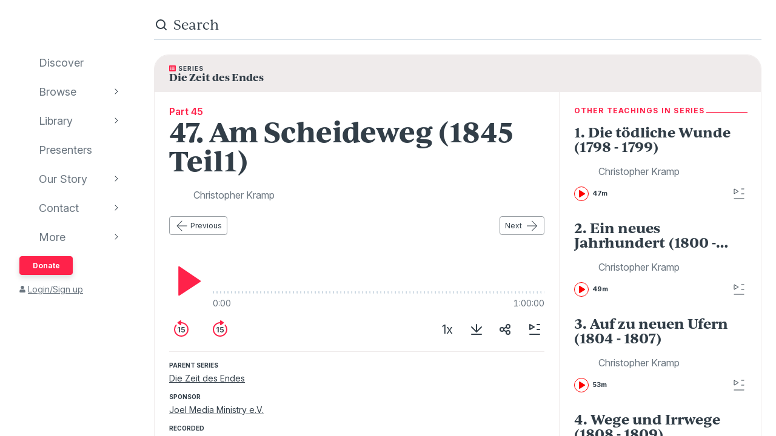

--- FILE ---
content_type: text/html; charset=utf-8
request_url: https://www.audioverse.org/de/teachings/14125/47-am-scheideweg-1845-teil1
body_size: 15818
content:
<!DOCTYPE html><html lang="de"><head><meta charSet="utf-8"/><title>47. Am Scheideweg (1845 Teil1) | AudioVerse</title><link rel="canonical" href="https://www.audioverse.org/de/teachings/14125/47-am-scheideweg-1845-teil1"/><meta name="viewport" content="width=device-width, initial-scale=1, shrink-to-fit=no, viewport-fit=cover"/><meta name="theme-color" content="#efebeb"/><link rel="icon" href="/favicon.ico" sizes="any"/><link rel="icon" href="/favicon.svg" type="image/svg+xml"/><link rel="apple-touch-icon" href="/apple-touch-icon.png"/><meta name="apple-itunes-app" content="app-id=726998810, app-argument=avorg://recordings?id=14125"/><link href="https://ik.imagekit.io/audioverse/tr:w-1200,h-1200,c-at_max/persons/Christopher_Kramp.jpg?ik-s=24cddb2f5f739fdf156fd1848e8af89011bae411" rel="image_src"/><meta property="og:title" content="47. Am Scheideweg (1845 Teil1)"/><meta property="og:description" content="Teaching by Christopher Kramp"/><meta property="og:image" content="https://ik.imagekit.io/audioverse/tr:w-1200,h-1200,c-at_max/persons/Christopher_Kramp.jpg?ik-s=24cddb2f5f739fdf156fd1848e8af89011bae411"/><meta name="next-head-count" content="13"/><link rel="preconnect" href="https://use.typekit.net" crossorigin /><link data-next-font="" rel="preconnect" href="/" crossorigin="anonymous"/><link rel="preload" href="/_next/static/css/44bc2d5e0bd8c07f.css" as="style"/><link rel="stylesheet" href="/_next/static/css/44bc2d5e0bd8c07f.css" data-n-g=""/><link rel="preload" href="/_next/static/css/362919e6a477e8b7.css" as="style"/><link rel="stylesheet" href="/_next/static/css/362919e6a477e8b7.css" data-n-p=""/><link rel="preload" href="/_next/static/css/034116337532a741.css" as="style"/><link rel="stylesheet" href="/_next/static/css/034116337532a741.css"/><link rel="preload" href="/_next/static/css/a9b9ddc536bbf617.css" as="style"/><link rel="stylesheet" href="/_next/static/css/a9b9ddc536bbf617.css"/><noscript data-n-css=""></noscript><script defer="" nomodule="" src="/_next/static/chunks/polyfills-42372ed130431b0a.js"></script><script defer="" src="/_next/static/chunks/1865.fdf4fd48733cd377.js"></script><script defer="" src="/_next/static/chunks/5295.e79d7fad5fe382d8.js"></script><script defer="" src="/_next/static/chunks/397.1c3a290f8424dab1.js"></script><script defer="" src="/_next/static/chunks/3052.d0932cdccc0859f8.js"></script><script src="/_next/static/chunks/webpack-3190c147faccf008.js" defer=""></script><script src="/_next/static/chunks/framework-945b357d4a851f4b.js" defer=""></script><script src="/_next/static/chunks/main-33621aa1b1253e30.js" defer=""></script><script src="/_next/static/chunks/pages/_app-e2dc60375367a383.js" defer=""></script><script src="/_next/static/chunks/9332-c2ce3def78ccfc70.js" defer=""></script><script src="/_next/static/chunks/8029-9e26c0e2b8266037.js" defer=""></script><script src="/_next/static/chunks/9196-f8f79187ef411ce1.js" defer=""></script><script src="/_next/static/chunks/9848-d98f3d58735c1a3a.js" defer=""></script><script src="/_next/static/chunks/8843-392e6c2872727dde.js" defer=""></script><script src="/_next/static/chunks/pages/%5Blanguage%5D/teachings/%5Bid%5D/%5B%5B...slug%5D%5D-26e572bc27517263.js" defer=""></script><script src="/_next/static/IA7aiyjF-JVcwy3zDPRbq/_buildManifest.js" defer=""></script><script src="/_next/static/IA7aiyjF-JVcwy3zDPRbq/_ssgManifest.js" defer=""></script><style data-href="https://use.typekit.net/vgz0bjm.css">@import url("https://p.typekit.net/p.css?s=1&k=vgz0bjm&ht=tk&f=38001.38003.38005.38006&a=275793596&app=typekit&e=css");@font-face{font-family:"ivyjournal";src:url("https://use.typekit.net/af/1ed1fb/00000000000000007735c084/30/l?primer=7cdcb44be4a7db8877ffa5c0007b8dd865b3bbc383831fe2ea177f62257a9191&fvd=i7&v=3") format("woff2"),url("https://use.typekit.net/af/1ed1fb/00000000000000007735c084/30/d?primer=7cdcb44be4a7db8877ffa5c0007b8dd865b3bbc383831fe2ea177f62257a9191&fvd=i7&v=3") format("woff"),url("https://use.typekit.net/af/1ed1fb/00000000000000007735c084/30/a?primer=7cdcb44be4a7db8877ffa5c0007b8dd865b3bbc383831fe2ea177f62257a9191&fvd=i7&v=3") format("opentype");font-display:auto;font-style:italic;font-weight:700;font-stretch:normal}@font-face{font-family:"ivyjournal";src:url("https://use.typekit.net/af/329ac4/00000000000000007735c08c/30/l?primer=7cdcb44be4a7db8877ffa5c0007b8dd865b3bbc383831fe2ea177f62257a9191&fvd=i4&v=3") format("woff2"),url("https://use.typekit.net/af/329ac4/00000000000000007735c08c/30/d?primer=7cdcb44be4a7db8877ffa5c0007b8dd865b3bbc383831fe2ea177f62257a9191&fvd=i4&v=3") format("woff"),url("https://use.typekit.net/af/329ac4/00000000000000007735c08c/30/a?primer=7cdcb44be4a7db8877ffa5c0007b8dd865b3bbc383831fe2ea177f62257a9191&fvd=i4&v=3") format("opentype");font-display:auto;font-style:italic;font-weight:400;font-stretch:normal}@font-face{font-family:"ivyjournal";src:url("https://use.typekit.net/af/d983b3/00000000000000007735c094/30/l?primer=7cdcb44be4a7db8877ffa5c0007b8dd865b3bbc383831fe2ea177f62257a9191&fvd=n4&v=3") format("woff2"),url("https://use.typekit.net/af/d983b3/00000000000000007735c094/30/d?primer=7cdcb44be4a7db8877ffa5c0007b8dd865b3bbc383831fe2ea177f62257a9191&fvd=n4&v=3") format("woff"),url("https://use.typekit.net/af/d983b3/00000000000000007735c094/30/a?primer=7cdcb44be4a7db8877ffa5c0007b8dd865b3bbc383831fe2ea177f62257a9191&fvd=n4&v=3") format("opentype");font-display:auto;font-style:normal;font-weight:400;font-stretch:normal}@font-face{font-family:"ivyjournal";src:url("https://use.typekit.net/af/bc80d1/00000000000000007735c096/30/l?primer=7cdcb44be4a7db8877ffa5c0007b8dd865b3bbc383831fe2ea177f62257a9191&fvd=n7&v=3") format("woff2"),url("https://use.typekit.net/af/bc80d1/00000000000000007735c096/30/d?primer=7cdcb44be4a7db8877ffa5c0007b8dd865b3bbc383831fe2ea177f62257a9191&fvd=n7&v=3") format("woff"),url("https://use.typekit.net/af/bc80d1/00000000000000007735c096/30/a?primer=7cdcb44be4a7db8877ffa5c0007b8dd865b3bbc383831fe2ea177f62257a9191&fvd=n7&v=3") format("opentype");font-display:auto;font-style:normal;font-weight:700;font-stretch:normal}.tk-ivyjournal{font-family:"ivyjournal",sans-serif}</style></head><body><div id="__next"><div class="base_base__x0O2U"><script><!-- Font Awesome Free 5.15.4 by @fontawesome - https://fontawesome.com License - https://fontawesome.com/license/free (Icons: CC BY 4.0, Fonts: SIL OFL 1.1, Code: MIT License) --></script><div class="loadingIndicator_bar__dxsSk" data-testid="loading-indicator"><div></div></div><div class="andMiniplayer_videoOrigin__V92aE"><div><div data-vjs-player="true"><video class="video-js" playsinline="" data-testid="video-element" data-media-type="audio"></video></div></div></div><div class=""><div class="andNavigation_base__X6np2"><div class="mobileHeader_base__M6I8X undefined"><div class="mobileHeader_wrapper__WujXP"><div class="mobileHeader_title__xs47n"><header class="header_header__mdn7D"><h1><a class="header_link__7W5Gg" href="/de"><span style="box-sizing:border-box;display:inline-block;overflow:hidden;width:initial;height:initial;background:none;opacity:1;border:0;margin:0;padding:0;position:relative;max-width:100%"><span style="box-sizing:border-box;display:block;width:initial;height:initial;background:none;opacity:1;border:0;margin:0;padding:0;max-width:100%"><img style="display:block;max-width:100%;width:initial;height:initial;background:none;opacity:1;border:0;margin:0;padding:0" alt="" aria-hidden="true" src="data:image/svg+xml,%3csvg%20xmlns=%27http://www.w3.org/2000/svg%27%20version=%271.1%27%20width=%27161%27%20height=%2723%27/%3e"/></span><img alt="AudioVerse" src="[data-uri]" decoding="async" data-nimg="intrinsic" style="position:absolute;top:0;left:0;bottom:0;right:0;box-sizing:border-box;padding:0;border:none;margin:auto;display:block;width:0;height:0;min-width:100%;max-width:100%;min-height:100%;max-height:100%"/><noscript><img alt="AudioVerse" loading="lazy" decoding="async" data-nimg="intrinsic" style="position:absolute;top:0;left:0;bottom:0;right:0;box-sizing:border-box;padding:0;border:none;margin:auto;display:block;width:0;height:0;min-width:100%;max-width:100%;min-height:100%;max-height:100%" srcSet="/img/logo.svg 1x, /img/logo.svg 2x" src="/img/logo.svg"/></noscript></span></a></h1></header><a class="button_base__ul8uQ button_super__ZCF79 mobileHeader_donate__dgPUp" href="/de/give">Donate</a></div><div class="mobileHeader_subnav___RBmM"><div class="mininav_miniNav__0Rjfe mininav_compact__pnRPA mobileHeader_subnavItems__n29c1"><div class="mininav_button__UUPjd"><a href="/de/discover">Discover</a></div><div class="mininav_button__UUPjd"><a href="/de/discover/collections">Browse</a></div><div class="mininav_button__UUPjd"><a href="/de/library">Library</a></div><div class="mininav_button__UUPjd"><a href="/de/presenters">Presenters</a></div><div class="mininav_button__UUPjd"><a href="/de/about/1">Our Story</a></div><div class="mininav_button__UUPjd"><a href="/de/contact/general">Contact</a></div></div><button aria-label="more" class="mobileHeader_more___botR"><svg width="24" height="24" fill="none" xmlns="http://www.w3.org/2000/svg"><circle cx="5" cy="12" r="2" fill="currentColor"></circle><circle cx="12" cy="12" r="2" fill="currentColor"></circle><circle cx="19" cy="12" r="2" fill="currentColor"></circle></svg></button></div></div></div><div class="drawer_drawer__nMX6_"><div class="drawer_header__tKwHS"><header class="header_header__mdn7D"><h1><a class="header_link__7W5Gg" href="/de"><span style="box-sizing:border-box;display:inline-block;overflow:hidden;width:initial;height:initial;background:none;opacity:1;border:0;margin:0;padding:0;position:relative;max-width:100%"><span style="box-sizing:border-box;display:block;width:initial;height:initial;background:none;opacity:1;border:0;margin:0;padding:0;max-width:100%"><img style="display:block;max-width:100%;width:initial;height:initial;background:none;opacity:1;border:0;margin:0;padding:0" alt="" aria-hidden="true" src="data:image/svg+xml,%3csvg%20xmlns=%27http://www.w3.org/2000/svg%27%20version=%271.1%27%20width=%27161%27%20height=%2723%27/%3e"/></span><img alt="AudioVerse" src="[data-uri]" decoding="async" data-nimg="intrinsic" style="position:absolute;top:0;left:0;bottom:0;right:0;box-sizing:border-box;padding:0;border:none;margin:auto;display:block;width:0;height:0;min-width:100%;max-width:100%;min-height:100%;max-height:100%"/><noscript><img alt="AudioVerse" loading="lazy" decoding="async" data-nimg="intrinsic" style="position:absolute;top:0;left:0;bottom:0;right:0;box-sizing:border-box;padding:0;border:none;margin:auto;display:block;width:0;height:0;min-width:100%;max-width:100%;min-height:100%;max-height:100%" srcSet="/img/logo.svg 1x, /img/logo.svg 2x" src="/img/logo.svg"/></noscript></span></a></h1></header></div><div class="drawer_navigation__8odRB"><header class="navigation_header__Mtomf"><div class="navigation_mobileHeader__c6Tvw"><div class="navigation_mobileRow__PlmXN"><header class="header_header__mdn7D"><h1><a class="header_link__7W5Gg" href="/de"><span style="box-sizing:border-box;display:inline-block;overflow:hidden;width:initial;height:initial;background:none;opacity:1;border:0;margin:0;padding:0;position:relative;max-width:100%"><span style="box-sizing:border-box;display:block;width:initial;height:initial;background:none;opacity:1;border:0;margin:0;padding:0;max-width:100%"><img style="display:block;max-width:100%;width:initial;height:initial;background:none;opacity:1;border:0;margin:0;padding:0" alt="" aria-hidden="true" src="data:image/svg+xml,%3csvg%20xmlns=%27http://www.w3.org/2000/svg%27%20version=%271.1%27%20width=%27161%27%20height=%2723%27/%3e"/></span><img alt="AudioVerse" src="[data-uri]" decoding="async" data-nimg="intrinsic" style="position:absolute;top:0;left:0;bottom:0;right:0;box-sizing:border-box;padding:0;border:none;margin:auto;display:block;width:0;height:0;min-width:100%;max-width:100%;min-height:100%;max-height:100%"/><noscript><img alt="AudioVerse" loading="lazy" decoding="async" data-nimg="intrinsic" style="position:absolute;top:0;left:0;bottom:0;right:0;box-sizing:border-box;padding:0;border:none;margin:auto;display:block;width:0;height:0;min-width:100%;max-width:100%;min-height:100%;max-height:100%" srcSet="/img/logo.svg 1x, /img/logo.svg 2x" src="/img/logo.svg"/></noscript></span></a></h1></header><button class="circleButton_base__Z4LOw navigation_exitButton__cu51j hover-bg--darkened-cream" title="Exit" aria-label="Exit"><svg width="24" height="24" fill="none" xmlns="http://www.w3.org/2000/svg" class="baseColors_dark__sSo9O"><path d="M20.707 4.707a1 1 0 0 0-1.414-1.414zM3.293 19.293a1 1 0 1 0 1.414 1.414zm16-16-16 16 1.414 1.414 16-16z" fill="#323E48"></path><path d="M19.293 20.707a1 1 0 0 0 1.414-1.414zM4.707 3.293a1 1 0 1 0-1.414 1.414zm16 16-16-16-1.414 1.414 16 16z" fill="#323E48"></path></svg></button></div></div><div class="navigation_slider__YYeNg"><div class="navigation_sliderColumns__Sk_XL"><div><div class="navigation_mobileRow__PlmXN"><button type="button" class="button_base__ul8uQ button_secondary__duAP6 navigation_languageButton__bQfSH" aria-controls="languagesMenu"><svg width="24" height="24" fill="none" xmlns="http://www.w3.org/2000/svg" class="button_iconLeftOfText__FLOfJ"><path d="m12 20 4-10 4 10" stroke="#323E48" stroke-linecap="round" stroke-linejoin="round"></path><path stroke="#323E48" stroke-linecap="round" d="M13.5 17.5h5M9 6.5v-3M3.5 7h11M12 7c0 2.5-1.875 5.5-5 7"></path><path d="M11 14c-1.92-.922-3.368-2.41-4.2-4" stroke="#323E48" stroke-linecap="round"></path></svg>Deutsch<svg width="16" height="16" fill="none" xmlns="http://www.w3.org/2000/svg" class="button_iconRightOfText__EUYnu"><path d="M4.354 5.646a.5.5 0 1 0-.708.708zm8 .708a.5.5 0 0 0-.708-.708zM8 10l-.354.354a.5.5 0 0 0 .708 0zm3.646-4.354-4 4 .708.708 4-4zm-3.292 4-4-4-.708.708 4 4z" fill="currentColor"></path></svg></button><button type="button" class="button_base__ul8uQ button_secondary__duAP6 navigation_downloadButton__Ij3Yh" aria-controls="navigation-downloadApp"><svg width="24" height="24" fill="none" xmlns="http://www.w3.org/2000/svg" class="button_iconLeftOfText__FLOfJ"><rect x="7" y="3" width="10" height="18" rx="2" stroke="currentColor" stroke-linecap="round" stroke-linejoin="round"></rect><path d="M10.384 11.68a.5.5 0 0 0-.768.64zm4.048-1.428a.5.5 0 1 0-.864-.504zM11.667 14l-.384.32a.5.5 0 0 0 .816-.068zm1.901-4.252-2.333 4 .864.504 2.333-4zm-1.517 3.932-1.667-2-.768.64 1.667 2zM7 5a2 2 0 0 1 2-2h6a2 2 0 0 1 2 2v1H7zm10 14a2 2 0 0 1-2 2H9a2 2 0 0 1-2-2v-1h10z" fill="currentColor"></path></svg>Download App<svg width="16" height="16" fill="none" xmlns="http://www.w3.org/2000/svg" class="button_iconRightOfText__EUYnu"><path d="M4.354 5.646a.5.5 0 1 0-.708.708zm8 .708a.5.5 0 0 0-.708-.708zM8 10l-.354.354a.5.5 0 0 0 .708 0zm3.646-4.354-4 4 .708.708 4-4zm-3.292 4-4-4-.708.708 4 4z" fill="currentColor"></path></svg></button></div><ul><li><a class="navigation_navLink__32GEY" aria-current="false" href="/de/discover"><div class="navigation_icon__jCLS_"></div><span class="navigation_label__3Vdli">Discover</span></a></li><li><a class="navigation_navLink__32GEY" aria-current="false" href="/de/discover/collections"><div class="navigation_icon__jCLS_"></div><span class="navigation_label__3Vdli">Browse</span></a><span class="navigation_iconDisclosure__4_qTW"><svg width="16" height="16" fill="none" xmlns="http://www.w3.org/2000/svg"><path d="M4.354 5.646a.5.5 0 1 0-.708.708zm8 .708a.5.5 0 0 0-.708-.708zM8 10l-.354.354a.5.5 0 0 0 .708 0zm3.646-4.354-4 4 .708.708 4-4zm-3.292 4-4-4-.708.708 4 4z" fill="currentColor"></path></svg></span></li><li><a class="navigation_navLink__32GEY" aria-current="false" href="/de/library"><div class="navigation_icon__jCLS_"></div><span class="navigation_label__3Vdli">Library</span></a><span class="navigation_iconDisclosure__4_qTW"><svg width="16" height="16" fill="none" xmlns="http://www.w3.org/2000/svg"><path d="M4.354 5.646a.5.5 0 1 0-.708.708zm8 .708a.5.5 0 0 0-.708-.708zM8 10l-.354.354a.5.5 0 0 0 .708 0zm3.646-4.354-4 4 .708.708 4-4zm-3.292 4-4-4-.708.708 4 4z" fill="currentColor"></path></svg></span></li><li><a class="navigation_navLink__32GEY" aria-current="false" href="/de/presenters"><div class="navigation_icon__jCLS_"></div><span class="navigation_label__3Vdli">Presenters</span></a></li><li><a class="navigation_navLink__32GEY" aria-current="false" href="/de/about/1"><div class="navigation_icon__jCLS_"></div><span class="navigation_label__3Vdli">Our Story</span></a><span class="navigation_iconDisclosure__4_qTW"><svg width="16" height="16" fill="none" xmlns="http://www.w3.org/2000/svg"><path d="M4.354 5.646a.5.5 0 1 0-.708.708zm8 .708a.5.5 0 0 0-.708-.708zM8 10l-.354.354a.5.5 0 0 0 .708 0zm3.646-4.354-4 4 .708.708 4-4zm-3.292 4-4-4-.708.708 4 4z" fill="currentColor"></path></svg></span></li><li><a class="navigation_navLink__32GEY" aria-current="false" href="/de/contact/general"><div class="navigation_icon__jCLS_"></div><span class="navigation_label__3Vdli">Contact</span></a><span class="navigation_iconDisclosure__4_qTW"><svg width="16" height="16" fill="none" xmlns="http://www.w3.org/2000/svg"><path d="M4.354 5.646a.5.5 0 1 0-.708.708zm8 .708a.5.5 0 0 0-.708-.708zM8 10l-.354.354a.5.5 0 0 0 .708 0zm3.646-4.354-4 4 .708.708 4-4zm-3.292 4-4-4-.708.708 4 4z" fill="currentColor"></path></svg></span></li><li><a class="navigation_navLink__32GEY"><div class="navigation_icon__jCLS_"></div><span class="navigation_label__3Vdli">More</span></a><span class="navigation_iconDisclosure__4_qTW"><svg width="16" height="16" fill="none" xmlns="http://www.w3.org/2000/svg"><path d="M4.354 5.646a.5.5 0 1 0-.708.708zm8 .708a.5.5 0 0 0-.708-.708zM8 10l-.354.354a.5.5 0 0 0 .708 0zm3.646-4.354-4 4 .708.708 4-4zm-3.292 4-4-4-.708.708 4 4z" fill="currentColor"></path></svg></span></li></ul><a class="button_base__ul8uQ button_super__ZCF79 navigation_desktopDonate__sjPhU" href="/de/give">Donate</a><div class="navigation_account__bvmZV"><a class="decorated" href="/de/account/loginLanding?back=%2Fde%2Fteachings%2F14125%2F47-am-scheideweg-1845-teil1"><span class="navigation_accountAvatar__XYo7n"><svg width="10" height="12" fill="none" xmlns="http://www.w3.org/2000/svg"><path d="M5 6.375c-.516 0-.967-.107-1.396-.365a2.43 2.43 0 0 1-.989-.989c-.258-.43-.365-.88-.365-1.396 0-.494.107-.945.365-1.375.237-.43.559-.752.989-1.01A2.8 2.8 0 0 1 5 .875a2.8 2.8 0 0 1 1.375.365c.43.258.752.58 1.01 1.01.236.43.365.88.365 1.375 0 .516-.129.967-.365 1.396-.258.43-.58.752-1.01.989-.43.258-.88.365-1.375.365m1.934.688c.515 0 .988.128 1.439.386.43.258.795.623 1.053 1.053.258.451.386.924.386 1.44v.902c0 .3-.107.537-.3.73a.97.97 0 0 1-.73.301H1.218c-.301 0-.537-.086-.73-.3-.216-.194-.301-.43-.301-.731V9.94c0-.515.128-.988.386-1.439a2.9 2.9 0 0 1 1.053-1.053 2.8 2.8 0 0 1 1.44-.386h.365c.494.236 1.01.343 1.568.343.537 0 1.053-.107 1.568-.343h.366Z" fill="currentColor"></path></svg></span>Login/Sign up</a></div></div><div aria-hidden="true" class=""><a class="navigation_backToMenu__bt3qB"><svg width="16" height="16" fill="none" xmlns="http://www.w3.org/2000/svg"><path d="M4.354 5.646a.5.5 0 1 0-.708.708zm8 .708a.5.5 0 0 0-.708-.708zM8 10l-.354.354a.5.5 0 0 0 .708 0zm3.646-4.354-4 4 .708.708 4-4zm-3.292 4-4-4-.708.708 4 4z" fill="currentColor"></path></svg><h6 class="headingBase_base__V4a6U headingBase_sans__5KGdZ headingBase_unpadded__qfutj heading6_uppercase__PDaXf">Back to Menu</h6></a><h3 class="headingBase_base__V4a6U headingBase_sans__5KGdZ heading3_sans__WaG0V navigation_submenuHeading__621eS"></h3><ul class="navigation_submenuItems__kz3jP"></ul></div></div></div></header></div></div><div class="andNavigation_content__T8nfM"><div class="searchBar_base___aeRJ searchBar_inactive___yJyB andNavigation_search__HUyqf"><div class="searchBar_input__M7lwW"><svg width="24" height="24" fill="none" xmlns="http://www.w3.org/2000/svg"><circle cx="11" cy="11" r="7" stroke="currentColor" stroke-width="2"></circle><path d="m16 16 4 4" stroke="currentColor" stroke-width="2" stroke-linecap="round"></path></svg><input id="searchInput" type="search" autoComplete="off" aria-label="search" placeholder="Search" value=""/></div><button class="searchBar_cancel__u5qb2">Cancel</button><div class="mininav_miniNav__0Rjfe searchBar_filters__k6Sgf mininav_light__0mFpH"><button class="mininav_button__UUPjd">All</button><button class="mininav_button__UUPjd">Presenters</button><button class="mininav_button__UUPjd mininav_miniNavActive__ZzwaW">Teachings</button><button class="mininav_button__UUPjd">Series</button><button class="mininav_button__UUPjd">Bible</button><button class="mininav_button__UUPjd">Audiobooks</button><button class="mininav_button__UUPjd">EGW</button><button class="mininav_button__UUPjd">Sponsors</button><button class="mininav_button__UUPjd">Conferences</button><button class="mininav_button__UUPjd">Music</button><button class="mininav_button__UUPjd">Stories</button></div></div><div class="tease_tease__Zzw7m tease_fullBleed__a4f_8 recording_base__hZZar recording_SERMON__lOpo3"><a class="recording_hat__ctcik" href="/de/series/863/die-zeit-des-endes"><div class="typeLockup_container__wL0PB typeLockup_unpadded__hVhiW"><svg width="11" height="10" fill="none" xmlns="http://www.w3.org/2000/svg" class="baseColors_red__aRbFy"><path d="M9.969 9.688a.97.97 0 0 0 .73-.301.99.99 0 0 0 .301-.73V1.093c0-.28-.107-.516-.3-.73-.216-.194-.452-.301-.731-.301H1.03c-.3 0-.537.107-.73.3a.97.97 0 0 0-.301.73v7.563c0 .301.086.537.3.73.194.216.43.302.731.302h8.94ZM2.75 1.952c.236 0 .43.086.602.258a.81.81 0 0 1 .257.602.83.83 0 0 1-.257.623.8.8 0 0 1-.602.236c-.258 0-.451-.065-.623-.236-.172-.172-.236-.366-.236-.623 0-.237.064-.43.236-.602a.83.83 0 0 1 .623-.258m0 2.063c.236 0 .43.086.602.257a.81.81 0 0 1 .257.602.83.83 0 0 1-.257.623.8.8 0 0 1-.602.236c-.258 0-.451-.064-.623-.236s-.236-.365-.236-.623c0-.236.064-.43.236-.602a.83.83 0 0 1 .623-.257m0 2.062c.236 0 .43.086.602.258a.81.81 0 0 1 .257.601.83.83 0 0 1-.257.624.8.8 0 0 1-.602.236c-.258 0-.451-.065-.623-.236-.172-.172-.236-.366-.236-.623 0-.237.064-.43.236-.602a.83.83 0 0 1 .623-.258m6.188-2.922c0 .086-.043.15-.086.194a.24.24 0 0 1-.172.064H4.383q-.129 0-.194-.064-.064-.065-.064-.194V2.47c0-.065.021-.13.064-.172a.27.27 0 0 1 .194-.086H8.68c.064 0 .129.043.172.086s.085.107.085.172v.687Zm0 2.063c0 .086-.043.15-.086.193a.24.24 0 0 1-.172.065H4.383q-.129 0-.194-.065-.064-.064-.064-.193V4.53c0-.064.021-.129.064-.172a.27.27 0 0 1 .194-.086H8.68c.064 0 .129.043.172.086s.085.108.085.172zm0 2.062c0 .086-.043.15-.086.194a.24.24 0 0 1-.172.064H4.383q-.129 0-.194-.064-.064-.065-.064-.194v-.687c0-.065.021-.13.064-.172a.27.27 0 0 1 .194-.086H8.68c.064 0 .129.043.172.086s.085.107.085.172z" fill="#FF224A"></path></svg><h6 class="headingBase_base__V4a6U headingBase_sans__5KGdZ headingBase_unpadded__qfutj heading6_loose__l0WYV heading6_uppercase__PDaXf baseColors_dark__sSo9O">Series</h6></div><h4 class="">Die Zeit des Endes</h4></a><div class="recording_content__4bEsS"><div class="recording_main__S6dRG"><div><span class="recording_part__eYFYJ">Part 45</span><h1 class="headingBase_base__V4a6U">47. Am Scheideweg (1845 Teil1)</h1><ul class="recording_speakers__3jmVS"><li><a class="namedAvatar_container__7kGOB baseColors_midTone__wh6NQ namedAvatar_link__wxaQQ" href="/de/presenters/925/christopher-kramp"><span style="box-sizing:border-box;display:inline-block;overflow:hidden;width:initial;height:initial;background:none;opacity:1;border:0;margin:0;padding:0;position:relative;max-width:100%"><span style="box-sizing:border-box;display:block;width:initial;height:initial;background:none;opacity:1;border:0;margin:0;padding:0;max-width:100%"><img style="display:block;max-width:100%;width:initial;height:initial;background:none;opacity:1;border:0;margin:0;padding:0" alt="" aria-hidden="true" src="data:image/svg+xml,%3csvg%20xmlns=%27http://www.w3.org/2000/svg%27%20version=%271.1%27%20width=%2732%27%20height=%2732%27/%3e"/></span><img alt="Christopher Kramp" src="[data-uri]" decoding="async" data-nimg="intrinsic" class="roundImage_base__fRdQp" style="position:absolute;top:0;left:0;bottom:0;right:0;box-sizing:border-box;padding:0;border:none;margin:auto;display:block;width:0;height:0;min-width:100%;max-width:100%;min-height:100%;max-height:100%"/><noscript><img alt="Christopher Kramp" loading="lazy" decoding="async" data-nimg="intrinsic" style="position:absolute;top:0;left:0;bottom:0;right:0;box-sizing:border-box;padding:0;border:none;margin:auto;display:block;width:0;height:0;min-width:100%;max-width:100%;min-height:100%;max-height:100%" class="roundImage_base__fRdQp" src="https://ik.imagekit.io/audioverse/tr:w-128,h-128,c-maintain_ratio/persons/Christopher_Kramp.jpg?ik-s=c1a66b01e26f08cdadb1a22ee2aa916cf3e1e943"/></noscript></span><div class="namedAvatar_title__RbJt_ namedAvatar_titleWithImage__uu_VV">Christopher Kramp</div></a></li></ul></div><div class="sequenceNav_sequenceNav__1zbbQ"><a class="button_base__ul8uQ button_secondary__duAP6" href="/de/teachings/14124/46-die-erste-vision-1844-teil-5"><svg width="24" height="24" fill="none" xmlns="http://www.w3.org/2000/svg" class="button_iconLeftOfText__FLOfJ"><rect x="4" y="11.5" width="16.5" height="1" rx="0.5" fill="currentColor"></rect><path d="M12.354 4.354a.5.5 0 0 0-.708-.708zm-.708 16a.5.5 0 0 0 .708-.708zM4 12l-.354-.354a.5.5 0 0 0 0 .708zm8.354 7.646-8-8-.708.708 8 8zm-8-7.292 8-8-.708-.708-8 8z" fill="currentColor"></path></svg>Previous</a><a class="button_base__ul8uQ button_secondary__duAP6" href="/de/teachings/14126/48-tage-des-zweifelns-1845-teil-2">Next<svg width="24" height="24" fill="none" xmlns="http://www.w3.org/2000/svg" class="button_iconRightOfText__EUYnu"><rect x="20.5" y="12.5" width="16.5" height="1" rx="0.5" transform="rotate(-180 20.5 12.5)" fill="currentColor"></rect><path d="M12.146 19.646a.5.5 0 0 0 .708.708zm.708-16a.5.5 0 0 0-.708.708zM20.5 12l.354.354a.5.5 0 0 0 0-.708zm-8.354-7.646 8 8 .708-.708-8-8zm8 7.292-8 8 .708.708 8-8z" fill="currentColor"></path></svg></a></div><div data-testid="14125" aria-label="player"><div class="player_controls__asoEz"><button class="circleButton_base__Z4LOw buttonPlay_base___SpYc buttonPlay_large__e2hwI player_play__SVRJs hover-bg--darkened-white" title="play" aria-label="play"><svg width="56" height="56" fill="none" xmlns="http://www.w3.org/2000/svg" class="baseColors_red__aRbFy"><path d="M15.2 51.345V4.682a1 1 0 0 1 1.56-.828l34.997 23.642a1 1 0 0 1-.01 1.664L16.75 52.18a1 1 0 0 1-1.55-.835" fill="currentColor"></path></svg></button><div class="player_controlGrow__erORe"><div class="player_waves__pJAap" style="--progress:0%;--buffered:0%"><input type="range" aria-label="progress" step="0.0001" value="0"/></div><div class="playbackTimes_base__MbOjn"><span>0:00</span><span>1:00:00</span></div></div></div><div class="player_buttons__KGbzR"><div class="player_leftButtons___WCcU"><button class="circleButton_base__Z4LOw buttonNudge_base__vLOEd hover-bg--darkened-white" title="back 15 seconds" aria-label="back 15 seconds"><svg width="32" height="32" fill="none" xmlns="http://www.w3.org/2000/svg" class="baseColors_red__aRbFy"><path fill-rule="evenodd" clip-rule="evenodd" d="M8.258 9.67c.35-.427.354-1.058-.036-1.448s-1.027-.393-1.384.028A11.95 11.95 0 0 0 4 16c0 6.627 5.373 12 12 12s12-5.373 12-12S22.627 4 16 4q-.95.001-1.86.143c-.747.116-.98 1.017-.446 1.551l.102.102c.232.232.565.332.891.29Q15.332 6 16 6c5.523 0 10 4.477 10 10s-4.477 10-10 10S6 21.523 6 16a9.96 9.96 0 0 1 2.258-6.33" fill="currentColor"></path><path d="M13.646 12.073H12.14l-2.169 1.393v1.45l2.042-1.305h.05V20.8h1.582zm5.25 8.846c1.845 0 3.132-1.253 3.132-2.987 0-1.679-1.168-2.89-2.753-2.89-.707 0-1.334.282-1.658.666h-.05l.25-2.314h3.755v-1.321h-5.063l-.456 4.5 1.428.234c.294-.324.848-.541 1.372-.537.959.005 1.65.712 1.645 1.7.004.976-.67 1.671-1.602 1.671-.789 0-1.424-.499-1.479-1.214h-1.534c.043 1.448 1.308 2.492 3.013 2.492"></path><path d="M16 1.928v6.114a1 1 0 0 1-1.586.81l-4.28-3.098a1 1 0 0 1 .01-1.627l4.28-3.016A1 1 0 0 1 16 1.928" fill="currentColor"></path></svg></button><button class="circleButton_base__Z4LOw buttonNudge_base__vLOEd hover-bg--darkened-white" title="forward 15 seconds" aria-label="forward 15 seconds"><svg width="32" height="32" fill="none" xmlns="http://www.w3.org/2000/svg" class="baseColors_red__aRbFy"><path d="M13.646 12.073H12.14l-2.169 1.393v1.45l2.042-1.305h.05V20.8h1.582zm5.25 8.846c1.845 0 3.132-1.253 3.132-2.987 0-1.679-1.168-2.89-2.753-2.89-.707 0-1.334.282-1.658.666h-.05l.25-2.314h3.755v-1.321h-5.063l-.456 4.5 1.428.234c.294-.324.848-.541 1.372-.537.959.005 1.65.712 1.645 1.7.004.976-.67 1.671-1.602 1.671-.789 0-1.424-.499-1.479-1.214h-1.534c.043 1.448 1.308 2.492 3.013 2.492"></path><path fill-rule="evenodd" clip-rule="evenodd" d="M23.742 9.67c-.35-.427-.354-1.058.036-1.448s1.027-.393 1.384.028A11.95 11.95 0 0 1 28 16c0 6.627-5.373 12-12 12S4 22.627 4 16 9.373 4 16 4q.95.001 1.86.143c.747.116.98 1.017.446 1.551l-.102.102a1.06 1.06 0 0 1-.891.29A10 10 0 0 0 16 6C10.477 6 6 10.477 6 16s4.477 10 10 10 10-4.477 10-10a9.96 9.96 0 0 0-2.258-6.33" fill="currentColor"></path><path d="M16 1.928v6.114a1 1 0 0 0 1.586.81l4.28-3.098a1 1 0 0 0-.01-1.627l-4.28-3.016A1 1 0 0 0 16 1.928" fill="currentColor"></path></svg></button></div><div class="player_rightButtons__CNDoH"><button class="circleButton_base__Z4LOw buttonSpeed_base__7yIRI hover-bg--darkened-white"><div class="buttonSpeed_speed__H6hyD">1x</div></button><div class="buttonDownloadBlank_wrapper__UPaN5"><button class="circleButton_base__Z4LOw hover-bg--darkened-white" title="downloads" data-testid="guest-download-button" aria-label="downloads"><svg width="24" height="24" fill="none" xmlns="http://www.w3.org/2000/svg" class="baseColors_dark__sSo9O"><rect x="3" y="19" width="18" height="2" rx="1" fill="currentColor"></rect><rect x="11" y="17" width="14" height="2" rx="1" transform="rotate(-90 11 17)" fill="currentColor"></rect><path d="M4.707 7.293a1 1 0 0 0-1.414 1.414zm16 1.414a1 1 0 0 0-1.414-1.414zM12 16l-.707.707a1 1 0 0 0 1.414 0zm7.293-8.707-8 8 1.414 1.414 8-8zm-6.586 8-8-8-1.414 1.414 8 8z" fill="currentColor"></path></svg></button></div><button class="circleButton_base__Z4LOw hover-bg--darkened-white" title="share" aria-label="share" aria-controls="shareMenu"><svg width="24" height="24" fill="none" xmlns="http://www.w3.org/2000/svg" class="baseColors_dark__sSo9O"><path d="M13.447 9.394a1 1 0 1 0-.894-1.788zm-.894 7a1 1 0 1 0 .894-1.788zm-3.106-5 4-2-.894-1.788-4 2zm4 3.212-4-2-.894 1.788 4 2z" fill="currentColor"></path><circle cx="6" cy="12" r="3" stroke="currentColor" stroke-width="2"></circle><circle cx="16" cy="7" r="3" stroke="currentColor" stroke-width="2"></circle><circle cx="16" cy="17" r="3" stroke="currentColor" stroke-width="2"></circle></svg></button><button class="circleButton_base__Z4LOw buttonAddToPlaylist_add__Wzin_ hover-bg--darkened-white" title="Add to playlist" aria-label="Add to playlist"><svg width="24" height="24" fill="none" xmlns="http://www.w3.org/2000/svg" class="baseColors_dark__sSo9O"><rect x="15" y="3" width="6" height="2" rx="1" fill="currentColor"></rect><path d="M11 8 4 4v8z" stroke="currentColor" stroke-width="2" stroke-linejoin="round"></path><rect x="15" y="11" width="6" height="2" rx="1" fill="currentColor"></rect><rect x="3" y="19" width="18" height="2" rx="1" fill="currentColor"></rect></svg></button></div></div></div><div class="horizontalRule_base__9bzu3 baseColors_borderColor-cream__KnT2w"></div><div aria-label="metadata"><dl class="definitionList_dl__C7GW4 baseColors_dark__sSo9O"><dt class="definitionList_dt__a_Tho"><h6 class="headingBase_base__V4a6U headingBase_sans__5KGdZ headingBase_unpadded__qfutj heading6_uppercase__PDaXf">Parent Series</h6></dt><dd class="definitionList_dd__oqdYA"><p><a class="decorated" href="/de/series/863/die-zeit-des-endes">Die Zeit des Endes</a></p></dd><dt class="definitionList_dt__a_Tho"><h6 class="headingBase_base__V4a6U headingBase_sans__5KGdZ headingBase_unpadded__qfutj heading6_uppercase__PDaXf">Sponsor</h6></dt><dd class="definitionList_dd__oqdYA"><p><a class="decorated" href="/de/sponsors/219/joel-media-ministry-ev">Joel Media Ministry e.V.</a></p></dd><dt class="definitionList_dt__a_Tho"><h6 class="headingBase_base__V4a6U headingBase_sans__5KGdZ headingBase_unpadded__qfutj heading6_uppercase__PDaXf">Recorded</h6></dt><dd class="definitionList_dd__oqdYA"><p>June 11, 2014, 7:00 PM</p></dd></dl><div class="horizontalRule_base__9bzu3 baseColors_borderColor-cream__KnT2w"></div><div class="copyrightInfo_text__ME_Iv"><span>Copyright ⓒ2014 Joel Media Ministry e.V..</span><br/><div>Free-Sharing unter der Creative Commons <a rel="license" href="http://creativecommons.org/licenses/by-nc-nd/3.0/us/">BY-NC-ND 3.0 (V.S.)</a> Lizenz.</div><div>The ideas in this recording are those of its contributors and may not necessarily reflect the views of AudioVerse.</div></div></div></div><div class="recording_series__tZ2Zy" aria-label="series list"><div class="recording_seriesScroller__9gPPy"><div><h5 class="lineHeading_heading__knIMd recording_seriesHeading__MdF6i lineHeading_small__JG36E">Other Teachings in Series</h5><ol class="recording_seriesItems__e21wx"><li class="recording_item__hH4na"><div class="teaseRecording_container__nhD8I"><a class="teaseRecording_content__vg000 teaseRecording_unpadded__ZhUqa" href="/de/teachings/7636/1-die-todliche-wunde-1798-1799"><div class="teaseRecording_title__ohyMh"><h2 class="headingBase_base__V4a6U">1. Die tödliche Wunde (1798 - 1799)</h2></div><div class="teaseRecording_presenters__I9syY"><div role="button" class="linkButton_isOptionalLink__7MyNL namedAvatar_container__7kGOB baseColors_midTone__wh6NQ namedAvatar_link__wxaQQ"><span style="box-sizing:border-box;display:inline-block;overflow:hidden;width:initial;height:initial;background:none;opacity:1;border:0;margin:0;padding:0;position:relative;max-width:100%"><span style="box-sizing:border-box;display:block;width:initial;height:initial;background:none;opacity:1;border:0;margin:0;padding:0;max-width:100%"><img style="display:block;max-width:100%;width:initial;height:initial;background:none;opacity:1;border:0;margin:0;padding:0" alt="" aria-hidden="true" src="data:image/svg+xml,%3csvg%20xmlns=%27http://www.w3.org/2000/svg%27%20version=%271.1%27%20width=%2732%27%20height=%2732%27/%3e"/></span><img alt="Christopher Kramp" src="[data-uri]" decoding="async" data-nimg="intrinsic" class="roundImage_base__fRdQp" style="position:absolute;top:0;left:0;bottom:0;right:0;box-sizing:border-box;padding:0;border:none;margin:auto;display:block;width:0;height:0;min-width:100%;max-width:100%;min-height:100%;max-height:100%"/><noscript><img alt="Christopher Kramp" loading="lazy" decoding="async" data-nimg="intrinsic" style="position:absolute;top:0;left:0;bottom:0;right:0;box-sizing:border-box;padding:0;border:none;margin:auto;display:block;width:0;height:0;min-width:100%;max-width:100%;min-height:100%;max-height:100%" class="roundImage_base__fRdQp" src="https://ik.imagekit.io/audioverse/tr:w-128,h-128,c-maintain_ratio/persons/Christopher_Kramp.jpg?ik-s=c1a66b01e26f08cdadb1a22ee2aa916cf3e1e943"/></noscript></span><div class="namedAvatar_title__RbJt_ namedAvatar_titleWithImage__uu_VV">Christopher Kramp</div></div></div><div class="teaseRecording_flexGrow__7_XRD"><div class="teaseRecording_details__zwzfc teaseRecording_detailsWithLike___JFqp"><div class="buttonPlayCircle_rowUnpadded__vdo_s"><button class="buttonPlayCircle_play__JehUg" aria-label="play"><svg width="24" height="24" fill="none" xmlns="http://www.w3.org/2000/svg" color="red"><path d="M9 17V7l8 5z" fill="currentColor" stroke="currentColor" stroke-width="2" stroke-linejoin="round"></path><circle cx="12" cy="12" r="11.5" stroke="currentColor"></circle></svg></button><h6 class="headingBase_base__V4a6U heading6_large__DOgPi buttonPlayCircle_duration__Ni0Q1">47m</h6></div></div></div></a><div class="teaseRecording_playlist__dyNsD teaseRecording_playlistUnpadded__45f4D"><button class="circleButton_base__Z4LOw buttonAddToPlaylist_add__Wzin_ hover-bg--darkened-white" title="Add to playlist" aria-label="Add to playlist"><svg width="24" height="24" fill="none" xmlns="http://www.w3.org/2000/svg" class="baseColors_dark__sSo9O"><rect x="15.5" y="3.5" width="5" height="1" rx="0.5" fill="currentColor"></rect><path d="M11 8 4 4v8z" stroke="currentColor" stroke-linejoin="round"></path><rect x="15.5" y="11.5" width="5" height="1" rx="0.5" fill="currentColor"></rect><rect x="3.5" y="19.5" width="17" height="1" rx="0.5" fill="currentColor"></rect></svg></button></div></div></li><li class="recording_item__hH4na"><div class="teaseRecording_container__nhD8I"><a class="teaseRecording_content__vg000 teaseRecording_unpadded__ZhUqa" href="/de/teachings/7637/2-ein-neues-jahrhundert-1800-1803"><div class="teaseRecording_title__ohyMh"><h2 class="headingBase_base__V4a6U">2. Ein neues Jahrhundert (1800 - 1803)</h2></div><div class="teaseRecording_presenters__I9syY"><div role="button" class="linkButton_isOptionalLink__7MyNL namedAvatar_container__7kGOB baseColors_midTone__wh6NQ namedAvatar_link__wxaQQ"><span style="box-sizing:border-box;display:inline-block;overflow:hidden;width:initial;height:initial;background:none;opacity:1;border:0;margin:0;padding:0;position:relative;max-width:100%"><span style="box-sizing:border-box;display:block;width:initial;height:initial;background:none;opacity:1;border:0;margin:0;padding:0;max-width:100%"><img style="display:block;max-width:100%;width:initial;height:initial;background:none;opacity:1;border:0;margin:0;padding:0" alt="" aria-hidden="true" src="data:image/svg+xml,%3csvg%20xmlns=%27http://www.w3.org/2000/svg%27%20version=%271.1%27%20width=%2732%27%20height=%2732%27/%3e"/></span><img alt="Christopher Kramp" src="[data-uri]" decoding="async" data-nimg="intrinsic" class="roundImage_base__fRdQp" style="position:absolute;top:0;left:0;bottom:0;right:0;box-sizing:border-box;padding:0;border:none;margin:auto;display:block;width:0;height:0;min-width:100%;max-width:100%;min-height:100%;max-height:100%"/><noscript><img alt="Christopher Kramp" loading="lazy" decoding="async" data-nimg="intrinsic" style="position:absolute;top:0;left:0;bottom:0;right:0;box-sizing:border-box;padding:0;border:none;margin:auto;display:block;width:0;height:0;min-width:100%;max-width:100%;min-height:100%;max-height:100%" class="roundImage_base__fRdQp" src="https://ik.imagekit.io/audioverse/tr:w-128,h-128,c-maintain_ratio/persons/Christopher_Kramp.jpg?ik-s=c1a66b01e26f08cdadb1a22ee2aa916cf3e1e943"/></noscript></span><div class="namedAvatar_title__RbJt_ namedAvatar_titleWithImage__uu_VV">Christopher Kramp</div></div></div><div class="teaseRecording_flexGrow__7_XRD"><div class="teaseRecording_details__zwzfc teaseRecording_detailsWithLike___JFqp"><div class="buttonPlayCircle_rowUnpadded__vdo_s"><button class="buttonPlayCircle_play__JehUg" aria-label="play"><svg width="24" height="24" fill="none" xmlns="http://www.w3.org/2000/svg" color="red"><path d="M9 17V7l8 5z" fill="currentColor" stroke="currentColor" stroke-width="2" stroke-linejoin="round"></path><circle cx="12" cy="12" r="11.5" stroke="currentColor"></circle></svg></button><h6 class="headingBase_base__V4a6U heading6_large__DOgPi buttonPlayCircle_duration__Ni0Q1">49m</h6></div></div></div></a><div class="teaseRecording_playlist__dyNsD teaseRecording_playlistUnpadded__45f4D"><button class="circleButton_base__Z4LOw buttonAddToPlaylist_add__Wzin_ hover-bg--darkened-white" title="Add to playlist" aria-label="Add to playlist"><svg width="24" height="24" fill="none" xmlns="http://www.w3.org/2000/svg" class="baseColors_dark__sSo9O"><rect x="15.5" y="3.5" width="5" height="1" rx="0.5" fill="currentColor"></rect><path d="M11 8 4 4v8z" stroke="currentColor" stroke-linejoin="round"></path><rect x="15.5" y="11.5" width="5" height="1" rx="0.5" fill="currentColor"></rect><rect x="3.5" y="19.5" width="17" height="1" rx="0.5" fill="currentColor"></rect></svg></button></div></div></li><li class="recording_item__hH4na"><div class="teaseRecording_container__nhD8I"><a class="teaseRecording_content__vg000 teaseRecording_unpadded__ZhUqa" href="/de/teachings/7638/3-auf-zu-neuen-ufern-1804-1807"><div class="teaseRecording_title__ohyMh"><h2 class="headingBase_base__V4a6U">3. Auf zu neuen Ufern (1804 - 1807)</h2></div><div class="teaseRecording_presenters__I9syY"><div role="button" class="linkButton_isOptionalLink__7MyNL namedAvatar_container__7kGOB baseColors_midTone__wh6NQ namedAvatar_link__wxaQQ"><span style="box-sizing:border-box;display:inline-block;overflow:hidden;width:initial;height:initial;background:none;opacity:1;border:0;margin:0;padding:0;position:relative;max-width:100%"><span style="box-sizing:border-box;display:block;width:initial;height:initial;background:none;opacity:1;border:0;margin:0;padding:0;max-width:100%"><img style="display:block;max-width:100%;width:initial;height:initial;background:none;opacity:1;border:0;margin:0;padding:0" alt="" aria-hidden="true" src="data:image/svg+xml,%3csvg%20xmlns=%27http://www.w3.org/2000/svg%27%20version=%271.1%27%20width=%2732%27%20height=%2732%27/%3e"/></span><img alt="Christopher Kramp" src="[data-uri]" decoding="async" data-nimg="intrinsic" class="roundImage_base__fRdQp" style="position:absolute;top:0;left:0;bottom:0;right:0;box-sizing:border-box;padding:0;border:none;margin:auto;display:block;width:0;height:0;min-width:100%;max-width:100%;min-height:100%;max-height:100%"/><noscript><img alt="Christopher Kramp" loading="lazy" decoding="async" data-nimg="intrinsic" style="position:absolute;top:0;left:0;bottom:0;right:0;box-sizing:border-box;padding:0;border:none;margin:auto;display:block;width:0;height:0;min-width:100%;max-width:100%;min-height:100%;max-height:100%" class="roundImage_base__fRdQp" src="https://ik.imagekit.io/audioverse/tr:w-128,h-128,c-maintain_ratio/persons/Christopher_Kramp.jpg?ik-s=c1a66b01e26f08cdadb1a22ee2aa916cf3e1e943"/></noscript></span><div class="namedAvatar_title__RbJt_ namedAvatar_titleWithImage__uu_VV">Christopher Kramp</div></div></div><div class="teaseRecording_flexGrow__7_XRD"><div class="teaseRecording_details__zwzfc teaseRecording_detailsWithLike___JFqp"><div class="buttonPlayCircle_rowUnpadded__vdo_s"><button class="buttonPlayCircle_play__JehUg" aria-label="play"><svg width="24" height="24" fill="none" xmlns="http://www.w3.org/2000/svg" color="red"><path d="M9 17V7l8 5z" fill="currentColor" stroke="currentColor" stroke-width="2" stroke-linejoin="round"></path><circle cx="12" cy="12" r="11.5" stroke="currentColor"></circle></svg></button><h6 class="headingBase_base__V4a6U heading6_large__DOgPi buttonPlayCircle_duration__Ni0Q1">53m</h6></div></div></div></a><div class="teaseRecording_playlist__dyNsD teaseRecording_playlistUnpadded__45f4D"><button class="circleButton_base__Z4LOw buttonAddToPlaylist_add__Wzin_ hover-bg--darkened-white" title="Add to playlist" aria-label="Add to playlist"><svg width="24" height="24" fill="none" xmlns="http://www.w3.org/2000/svg" class="baseColors_dark__sSo9O"><rect x="15.5" y="3.5" width="5" height="1" rx="0.5" fill="currentColor"></rect><path d="M11 8 4 4v8z" stroke="currentColor" stroke-linejoin="round"></path><rect x="15.5" y="11.5" width="5" height="1" rx="0.5" fill="currentColor"></rect><rect x="3.5" y="19.5" width="17" height="1" rx="0.5" fill="currentColor"></rect></svg></button></div></div></li><li class="recording_item__hH4na"><div class="teaseRecording_container__nhD8I"><a class="teaseRecording_content__vg000 teaseRecording_unpadded__ZhUqa" href="/de/teachings/7639/4-wege-und-irrwege-1808-1809"><div class="teaseRecording_title__ohyMh"><h2 class="headingBase_base__V4a6U">4. Wege und Irrwege (1808 - 1809)</h2></div><div class="teaseRecording_presenters__I9syY"><div role="button" class="linkButton_isOptionalLink__7MyNL namedAvatar_container__7kGOB baseColors_midTone__wh6NQ namedAvatar_link__wxaQQ"><span style="box-sizing:border-box;display:inline-block;overflow:hidden;width:initial;height:initial;background:none;opacity:1;border:0;margin:0;padding:0;position:relative;max-width:100%"><span style="box-sizing:border-box;display:block;width:initial;height:initial;background:none;opacity:1;border:0;margin:0;padding:0;max-width:100%"><img style="display:block;max-width:100%;width:initial;height:initial;background:none;opacity:1;border:0;margin:0;padding:0" alt="" aria-hidden="true" src="data:image/svg+xml,%3csvg%20xmlns=%27http://www.w3.org/2000/svg%27%20version=%271.1%27%20width=%2732%27%20height=%2732%27/%3e"/></span><img alt="Christopher Kramp" src="[data-uri]" decoding="async" data-nimg="intrinsic" class="roundImage_base__fRdQp" style="position:absolute;top:0;left:0;bottom:0;right:0;box-sizing:border-box;padding:0;border:none;margin:auto;display:block;width:0;height:0;min-width:100%;max-width:100%;min-height:100%;max-height:100%"/><noscript><img alt="Christopher Kramp" loading="lazy" decoding="async" data-nimg="intrinsic" style="position:absolute;top:0;left:0;bottom:0;right:0;box-sizing:border-box;padding:0;border:none;margin:auto;display:block;width:0;height:0;min-width:100%;max-width:100%;min-height:100%;max-height:100%" class="roundImage_base__fRdQp" src="https://ik.imagekit.io/audioverse/tr:w-128,h-128,c-maintain_ratio/persons/Christopher_Kramp.jpg?ik-s=c1a66b01e26f08cdadb1a22ee2aa916cf3e1e943"/></noscript></span><div class="namedAvatar_title__RbJt_ namedAvatar_titleWithImage__uu_VV">Christopher Kramp</div></div></div><div class="teaseRecording_flexGrow__7_XRD"><div class="teaseRecording_details__zwzfc teaseRecording_detailsWithLike___JFqp"><div class="buttonPlayCircle_rowUnpadded__vdo_s"><button class="buttonPlayCircle_play__JehUg" aria-label="play"><svg width="24" height="24" fill="none" xmlns="http://www.w3.org/2000/svg" color="red"><path d="M9 17V7l8 5z" fill="currentColor" stroke="currentColor" stroke-width="2" stroke-linejoin="round"></path><circle cx="12" cy="12" r="11.5" stroke="currentColor"></circle></svg></button><h6 class="headingBase_base__V4a6U heading6_large__DOgPi buttonPlayCircle_duration__Ni0Q1">46m</h6></div></div></div></a><div class="teaseRecording_playlist__dyNsD teaseRecording_playlistUnpadded__45f4D"><button class="circleButton_base__Z4LOw buttonAddToPlaylist_add__Wzin_ hover-bg--darkened-white" title="Add to playlist" aria-label="Add to playlist"><svg width="24" height="24" fill="none" xmlns="http://www.w3.org/2000/svg" class="baseColors_dark__sSo9O"><rect x="15.5" y="3.5" width="5" height="1" rx="0.5" fill="currentColor"></rect><path d="M11 8 4 4v8z" stroke="currentColor" stroke-linejoin="round"></path><rect x="15.5" y="11.5" width="5" height="1" rx="0.5" fill="currentColor"></rect><rect x="3.5" y="19.5" width="17" height="1" rx="0.5" fill="currentColor"></rect></svg></button></div></div></li><li class="recording_item__hH4na"><div class="teaseRecording_container__nhD8I"><a class="teaseRecording_content__vg000 teaseRecording_unpadded__ZhUqa" href="/de/teachings/7999/10-es-werde-licht-1816-1817"><div class="teaseRecording_title__ohyMh"><h2 class="headingBase_base__V4a6U">10. Es werde Licht (1816 - 1817)</h2></div><div class="teaseRecording_presenters__I9syY"><div role="button" class="linkButton_isOptionalLink__7MyNL namedAvatar_container__7kGOB baseColors_midTone__wh6NQ namedAvatar_link__wxaQQ"><span style="box-sizing:border-box;display:inline-block;overflow:hidden;width:initial;height:initial;background:none;opacity:1;border:0;margin:0;padding:0;position:relative;max-width:100%"><span style="box-sizing:border-box;display:block;width:initial;height:initial;background:none;opacity:1;border:0;margin:0;padding:0;max-width:100%"><img style="display:block;max-width:100%;width:initial;height:initial;background:none;opacity:1;border:0;margin:0;padding:0" alt="" aria-hidden="true" src="data:image/svg+xml,%3csvg%20xmlns=%27http://www.w3.org/2000/svg%27%20version=%271.1%27%20width=%2732%27%20height=%2732%27/%3e"/></span><img alt="Christopher Kramp" src="[data-uri]" decoding="async" data-nimg="intrinsic" class="roundImage_base__fRdQp" style="position:absolute;top:0;left:0;bottom:0;right:0;box-sizing:border-box;padding:0;border:none;margin:auto;display:block;width:0;height:0;min-width:100%;max-width:100%;min-height:100%;max-height:100%"/><noscript><img alt="Christopher Kramp" loading="lazy" decoding="async" data-nimg="intrinsic" style="position:absolute;top:0;left:0;bottom:0;right:0;box-sizing:border-box;padding:0;border:none;margin:auto;display:block;width:0;height:0;min-width:100%;max-width:100%;min-height:100%;max-height:100%" class="roundImage_base__fRdQp" src="https://ik.imagekit.io/audioverse/tr:w-128,h-128,c-maintain_ratio/persons/Christopher_Kramp.jpg?ik-s=c1a66b01e26f08cdadb1a22ee2aa916cf3e1e943"/></noscript></span><div class="namedAvatar_title__RbJt_ namedAvatar_titleWithImage__uu_VV">Christopher Kramp</div></div></div><div class="teaseRecording_flexGrow__7_XRD"><div class="teaseRecording_details__zwzfc teaseRecording_detailsWithLike___JFqp"><div class="buttonPlayCircle_rowUnpadded__vdo_s"><button class="buttonPlayCircle_play__JehUg" aria-label="play"><svg width="24" height="24" fill="none" xmlns="http://www.w3.org/2000/svg" color="red"><path d="M9 17V7l8 5z" fill="currentColor" stroke="currentColor" stroke-width="2" stroke-linejoin="round"></path><circle cx="12" cy="12" r="11.5" stroke="currentColor"></circle></svg></button><h6 class="headingBase_base__V4a6U heading6_large__DOgPi buttonPlayCircle_duration__Ni0Q1">50m</h6></div></div></div></a><div class="teaseRecording_playlist__dyNsD teaseRecording_playlistUnpadded__45f4D"><button class="circleButton_base__Z4LOw buttonAddToPlaylist_add__Wzin_ hover-bg--darkened-white" title="Add to playlist" aria-label="Add to playlist"><svg width="24" height="24" fill="none" xmlns="http://www.w3.org/2000/svg" class="baseColors_dark__sSo9O"><rect x="15.5" y="3.5" width="5" height="1" rx="0.5" fill="currentColor"></rect><path d="M11 8 4 4v8z" stroke="currentColor" stroke-linejoin="round"></path><rect x="15.5" y="11.5" width="5" height="1" rx="0.5" fill="currentColor"></rect><rect x="3.5" y="19.5" width="17" height="1" rx="0.5" fill="currentColor"></rect></svg></button></div></div></li><li class="recording_item__hH4na"><div class="teaseRecording_container__nhD8I"><a class="teaseRecording_content__vg000 teaseRecording_unpadded__ZhUqa" href="/de/teachings/7994/5-zwang-und-patriotismus-1810-1811"><div class="teaseRecording_title__ohyMh"><h2 class="headingBase_base__V4a6U">5. Zwang und Patriotismus (1810 - 1811)</h2></div><div class="teaseRecording_presenters__I9syY"><div role="button" class="linkButton_isOptionalLink__7MyNL namedAvatar_container__7kGOB baseColors_midTone__wh6NQ namedAvatar_link__wxaQQ"><span style="box-sizing:border-box;display:inline-block;overflow:hidden;width:initial;height:initial;background:none;opacity:1;border:0;margin:0;padding:0;position:relative;max-width:100%"><span style="box-sizing:border-box;display:block;width:initial;height:initial;background:none;opacity:1;border:0;margin:0;padding:0;max-width:100%"><img style="display:block;max-width:100%;width:initial;height:initial;background:none;opacity:1;border:0;margin:0;padding:0" alt="" aria-hidden="true" src="data:image/svg+xml,%3csvg%20xmlns=%27http://www.w3.org/2000/svg%27%20version=%271.1%27%20width=%2732%27%20height=%2732%27/%3e"/></span><img alt="Christopher Kramp" src="[data-uri]" decoding="async" data-nimg="intrinsic" class="roundImage_base__fRdQp" style="position:absolute;top:0;left:0;bottom:0;right:0;box-sizing:border-box;padding:0;border:none;margin:auto;display:block;width:0;height:0;min-width:100%;max-width:100%;min-height:100%;max-height:100%"/><noscript><img alt="Christopher Kramp" loading="lazy" decoding="async" data-nimg="intrinsic" style="position:absolute;top:0;left:0;bottom:0;right:0;box-sizing:border-box;padding:0;border:none;margin:auto;display:block;width:0;height:0;min-width:100%;max-width:100%;min-height:100%;max-height:100%" class="roundImage_base__fRdQp" src="https://ik.imagekit.io/audioverse/tr:w-128,h-128,c-maintain_ratio/persons/Christopher_Kramp.jpg?ik-s=c1a66b01e26f08cdadb1a22ee2aa916cf3e1e943"/></noscript></span><div class="namedAvatar_title__RbJt_ namedAvatar_titleWithImage__uu_VV">Christopher Kramp</div></div></div><div class="teaseRecording_flexGrow__7_XRD"><div class="teaseRecording_details__zwzfc teaseRecording_detailsWithLike___JFqp"><div class="buttonPlayCircle_rowUnpadded__vdo_s"><button class="buttonPlayCircle_play__JehUg" aria-label="play"><svg width="24" height="24" fill="none" xmlns="http://www.w3.org/2000/svg" color="red"><path d="M9 17V7l8 5z" fill="currentColor" stroke="currentColor" stroke-width="2" stroke-linejoin="round"></path><circle cx="12" cy="12" r="11.5" stroke="currentColor"></circle></svg></button><h6 class="headingBase_base__V4a6U heading6_large__DOgPi buttonPlayCircle_duration__Ni0Q1">46m</h6></div></div></div></a><div class="teaseRecording_playlist__dyNsD teaseRecording_playlistUnpadded__45f4D"><button class="circleButton_base__Z4LOw buttonAddToPlaylist_add__Wzin_ hover-bg--darkened-white" title="Add to playlist" aria-label="Add to playlist"><svg width="24" height="24" fill="none" xmlns="http://www.w3.org/2000/svg" class="baseColors_dark__sSo9O"><rect x="15.5" y="3.5" width="5" height="1" rx="0.5" fill="currentColor"></rect><path d="M11 8 4 4v8z" stroke="currentColor" stroke-linejoin="round"></path><rect x="15.5" y="11.5" width="5" height="1" rx="0.5" fill="currentColor"></rect><rect x="3.5" y="19.5" width="17" height="1" rx="0.5" fill="currentColor"></rect></svg></button></div></div></li><li class="recording_item__hH4na"><div class="teaseRecording_container__nhD8I"><a class="teaseRecording_content__vg000 teaseRecording_unpadded__ZhUqa" href="/de/teachings/7995/6-krieg-mit-england-1812"><div class="teaseRecording_title__ohyMh"><h2 class="headingBase_base__V4a6U">6. Krieg mit England (1812)</h2></div><div class="teaseRecording_presenters__I9syY"><div role="button" class="linkButton_isOptionalLink__7MyNL namedAvatar_container__7kGOB baseColors_midTone__wh6NQ namedAvatar_link__wxaQQ"><span style="box-sizing:border-box;display:inline-block;overflow:hidden;width:initial;height:initial;background:none;opacity:1;border:0;margin:0;padding:0;position:relative;max-width:100%"><span style="box-sizing:border-box;display:block;width:initial;height:initial;background:none;opacity:1;border:0;margin:0;padding:0;max-width:100%"><img style="display:block;max-width:100%;width:initial;height:initial;background:none;opacity:1;border:0;margin:0;padding:0" alt="" aria-hidden="true" src="data:image/svg+xml,%3csvg%20xmlns=%27http://www.w3.org/2000/svg%27%20version=%271.1%27%20width=%2732%27%20height=%2732%27/%3e"/></span><img alt="Christopher Kramp" src="[data-uri]" decoding="async" data-nimg="intrinsic" class="roundImage_base__fRdQp" style="position:absolute;top:0;left:0;bottom:0;right:0;box-sizing:border-box;padding:0;border:none;margin:auto;display:block;width:0;height:0;min-width:100%;max-width:100%;min-height:100%;max-height:100%"/><noscript><img alt="Christopher Kramp" loading="lazy" decoding="async" data-nimg="intrinsic" style="position:absolute;top:0;left:0;bottom:0;right:0;box-sizing:border-box;padding:0;border:none;margin:auto;display:block;width:0;height:0;min-width:100%;max-width:100%;min-height:100%;max-height:100%" class="roundImage_base__fRdQp" src="https://ik.imagekit.io/audioverse/tr:w-128,h-128,c-maintain_ratio/persons/Christopher_Kramp.jpg?ik-s=c1a66b01e26f08cdadb1a22ee2aa916cf3e1e943"/></noscript></span><div class="namedAvatar_title__RbJt_ namedAvatar_titleWithImage__uu_VV">Christopher Kramp</div></div></div><div class="teaseRecording_flexGrow__7_XRD"><div class="teaseRecording_details__zwzfc teaseRecording_detailsWithLike___JFqp"><div class="buttonPlayCircle_rowUnpadded__vdo_s"><button class="buttonPlayCircle_play__JehUg" aria-label="play"><svg width="24" height="24" fill="none" xmlns="http://www.w3.org/2000/svg" color="red"><path d="M9 17V7l8 5z" fill="currentColor" stroke="currentColor" stroke-width="2" stroke-linejoin="round"></path><circle cx="12" cy="12" r="11.5" stroke="currentColor"></circle></svg></button><h6 class="headingBase_base__V4a6U heading6_large__DOgPi buttonPlayCircle_duration__Ni0Q1">47m</h6></div></div></div></a><div class="teaseRecording_playlist__dyNsD teaseRecording_playlistUnpadded__45f4D"><button class="circleButton_base__Z4LOw buttonAddToPlaylist_add__Wzin_ hover-bg--darkened-white" title="Add to playlist" aria-label="Add to playlist"><svg width="24" height="24" fill="none" xmlns="http://www.w3.org/2000/svg" class="baseColors_dark__sSo9O"><rect x="15.5" y="3.5" width="5" height="1" rx="0.5" fill="currentColor"></rect><path d="M11 8 4 4v8z" stroke="currentColor" stroke-linejoin="round"></path><rect x="15.5" y="11.5" width="5" height="1" rx="0.5" fill="currentColor"></rect><rect x="3.5" y="19.5" width="17" height="1" rx="0.5" fill="currentColor"></rect></svg></button></div></div></li><li class="recording_item__hH4na"><div class="teaseRecording_container__nhD8I"><a class="teaseRecording_content__vg000 teaseRecording_unpadded__ZhUqa" href="/de/teachings/7996/7-im-sog-des-krieges-1813"><div class="teaseRecording_title__ohyMh"><h2 class="headingBase_base__V4a6U">7. Im Sog des Krieges (1813)</h2></div><div class="teaseRecording_presenters__I9syY"><div role="button" class="linkButton_isOptionalLink__7MyNL namedAvatar_container__7kGOB baseColors_midTone__wh6NQ namedAvatar_link__wxaQQ"><span style="box-sizing:border-box;display:inline-block;overflow:hidden;width:initial;height:initial;background:none;opacity:1;border:0;margin:0;padding:0;position:relative;max-width:100%"><span style="box-sizing:border-box;display:block;width:initial;height:initial;background:none;opacity:1;border:0;margin:0;padding:0;max-width:100%"><img style="display:block;max-width:100%;width:initial;height:initial;background:none;opacity:1;border:0;margin:0;padding:0" alt="" aria-hidden="true" src="data:image/svg+xml,%3csvg%20xmlns=%27http://www.w3.org/2000/svg%27%20version=%271.1%27%20width=%2732%27%20height=%2732%27/%3e"/></span><img alt="Christopher Kramp" src="[data-uri]" decoding="async" data-nimg="intrinsic" class="roundImage_base__fRdQp" style="position:absolute;top:0;left:0;bottom:0;right:0;box-sizing:border-box;padding:0;border:none;margin:auto;display:block;width:0;height:0;min-width:100%;max-width:100%;min-height:100%;max-height:100%"/><noscript><img alt="Christopher Kramp" loading="lazy" decoding="async" data-nimg="intrinsic" style="position:absolute;top:0;left:0;bottom:0;right:0;box-sizing:border-box;padding:0;border:none;margin:auto;display:block;width:0;height:0;min-width:100%;max-width:100%;min-height:100%;max-height:100%" class="roundImage_base__fRdQp" src="https://ik.imagekit.io/audioverse/tr:w-128,h-128,c-maintain_ratio/persons/Christopher_Kramp.jpg?ik-s=c1a66b01e26f08cdadb1a22ee2aa916cf3e1e943"/></noscript></span><div class="namedAvatar_title__RbJt_ namedAvatar_titleWithImage__uu_VV">Christopher Kramp</div></div></div><div class="teaseRecording_flexGrow__7_XRD"><div class="teaseRecording_details__zwzfc teaseRecording_detailsWithLike___JFqp"><div class="buttonPlayCircle_rowUnpadded__vdo_s"><button class="buttonPlayCircle_play__JehUg" aria-label="play"><svg width="24" height="24" fill="none" xmlns="http://www.w3.org/2000/svg" color="red"><path d="M9 17V7l8 5z" fill="currentColor" stroke="currentColor" stroke-width="2" stroke-linejoin="round"></path><circle cx="12" cy="12" r="11.5" stroke="currentColor"></circle></svg></button><h6 class="headingBase_base__V4a6U heading6_large__DOgPi buttonPlayCircle_duration__Ni0Q1">43m</h6></div></div></div></a><div class="teaseRecording_playlist__dyNsD teaseRecording_playlistUnpadded__45f4D"><button class="circleButton_base__Z4LOw buttonAddToPlaylist_add__Wzin_ hover-bg--darkened-white" title="Add to playlist" aria-label="Add to playlist"><svg width="24" height="24" fill="none" xmlns="http://www.w3.org/2000/svg" class="baseColors_dark__sSo9O"><rect x="15.5" y="3.5" width="5" height="1" rx="0.5" fill="currentColor"></rect><path d="M11 8 4 4v8z" stroke="currentColor" stroke-linejoin="round"></path><rect x="15.5" y="11.5" width="5" height="1" rx="0.5" fill="currentColor"></rect><rect x="3.5" y="19.5" width="17" height="1" rx="0.5" fill="currentColor"></rect></svg></button></div></div></li><li class="recording_item__hH4na"><div class="teaseRecording_container__nhD8I"><a class="teaseRecording_content__vg000 teaseRecording_unpadded__ZhUqa" href="/de/teachings/8082/11-ein-festes-fundament-1818"><div class="teaseRecording_title__ohyMh"><h2 class="headingBase_base__V4a6U">11. Ein festes Fundament (1818)</h2></div><div class="teaseRecording_presenters__I9syY"><div role="button" class="linkButton_isOptionalLink__7MyNL namedAvatar_container__7kGOB baseColors_midTone__wh6NQ namedAvatar_link__wxaQQ"><span style="box-sizing:border-box;display:inline-block;overflow:hidden;width:initial;height:initial;background:none;opacity:1;border:0;margin:0;padding:0;position:relative;max-width:100%"><span style="box-sizing:border-box;display:block;width:initial;height:initial;background:none;opacity:1;border:0;margin:0;padding:0;max-width:100%"><img style="display:block;max-width:100%;width:initial;height:initial;background:none;opacity:1;border:0;margin:0;padding:0" alt="" aria-hidden="true" src="data:image/svg+xml,%3csvg%20xmlns=%27http://www.w3.org/2000/svg%27%20version=%271.1%27%20width=%2732%27%20height=%2732%27/%3e"/></span><img alt="Christopher Kramp" src="[data-uri]" decoding="async" data-nimg="intrinsic" class="roundImage_base__fRdQp" style="position:absolute;top:0;left:0;bottom:0;right:0;box-sizing:border-box;padding:0;border:none;margin:auto;display:block;width:0;height:0;min-width:100%;max-width:100%;min-height:100%;max-height:100%"/><noscript><img alt="Christopher Kramp" loading="lazy" decoding="async" data-nimg="intrinsic" style="position:absolute;top:0;left:0;bottom:0;right:0;box-sizing:border-box;padding:0;border:none;margin:auto;display:block;width:0;height:0;min-width:100%;max-width:100%;min-height:100%;max-height:100%" class="roundImage_base__fRdQp" src="https://ik.imagekit.io/audioverse/tr:w-128,h-128,c-maintain_ratio/persons/Christopher_Kramp.jpg?ik-s=c1a66b01e26f08cdadb1a22ee2aa916cf3e1e943"/></noscript></span><div class="namedAvatar_title__RbJt_ namedAvatar_titleWithImage__uu_VV">Christopher Kramp</div></div></div><div class="teaseRecording_flexGrow__7_XRD"><div class="teaseRecording_details__zwzfc teaseRecording_detailsWithLike___JFqp"><div class="buttonPlayCircle_rowUnpadded__vdo_s"><button class="buttonPlayCircle_play__JehUg" aria-label="play"><svg width="24" height="24" fill="none" xmlns="http://www.w3.org/2000/svg" color="red"><path d="M9 17V7l8 5z" fill="currentColor" stroke="currentColor" stroke-width="2" stroke-linejoin="round"></path><circle cx="12" cy="12" r="11.5" stroke="currentColor"></circle></svg></button><h6 class="headingBase_base__V4a6U heading6_large__DOgPi buttonPlayCircle_duration__Ni0Q1">48m</h6></div></div></div></a><div class="teaseRecording_playlist__dyNsD teaseRecording_playlistUnpadded__45f4D"><button class="circleButton_base__Z4LOw buttonAddToPlaylist_add__Wzin_ hover-bg--darkened-white" title="Add to playlist" aria-label="Add to playlist"><svg width="24" height="24" fill="none" xmlns="http://www.w3.org/2000/svg" class="baseColors_dark__sSo9O"><rect x="15.5" y="3.5" width="5" height="1" rx="0.5" fill="currentColor"></rect><path d="M11 8 4 4v8z" stroke="currentColor" stroke-linejoin="round"></path><rect x="15.5" y="11.5" width="5" height="1" rx="0.5" fill="currentColor"></rect><rect x="3.5" y="19.5" width="17" height="1" rx="0.5" fill="currentColor"></rect></svg></button></div></div></li><li class="recording_item__hH4na"><div class="teaseRecording_container__nhD8I"><a class="teaseRecording_content__vg000 teaseRecording_unpadded__ZhUqa" href="/de/teachings/8083/12-ein-sicherer-hafen-1818-1819"><div class="teaseRecording_title__ohyMh"><h2 class="headingBase_base__V4a6U">12. Ein sicherer Hafen (1818 - 1819)</h2></div><div class="teaseRecording_presenters__I9syY"><div role="button" class="linkButton_isOptionalLink__7MyNL namedAvatar_container__7kGOB baseColors_midTone__wh6NQ namedAvatar_link__wxaQQ"><span style="box-sizing:border-box;display:inline-block;overflow:hidden;width:initial;height:initial;background:none;opacity:1;border:0;margin:0;padding:0;position:relative;max-width:100%"><span style="box-sizing:border-box;display:block;width:initial;height:initial;background:none;opacity:1;border:0;margin:0;padding:0;max-width:100%"><img style="display:block;max-width:100%;width:initial;height:initial;background:none;opacity:1;border:0;margin:0;padding:0" alt="" aria-hidden="true" src="data:image/svg+xml,%3csvg%20xmlns=%27http://www.w3.org/2000/svg%27%20version=%271.1%27%20width=%2732%27%20height=%2732%27/%3e"/></span><img alt="Christopher Kramp" src="[data-uri]" decoding="async" data-nimg="intrinsic" class="roundImage_base__fRdQp" style="position:absolute;top:0;left:0;bottom:0;right:0;box-sizing:border-box;padding:0;border:none;margin:auto;display:block;width:0;height:0;min-width:100%;max-width:100%;min-height:100%;max-height:100%"/><noscript><img alt="Christopher Kramp" loading="lazy" decoding="async" data-nimg="intrinsic" style="position:absolute;top:0;left:0;bottom:0;right:0;box-sizing:border-box;padding:0;border:none;margin:auto;display:block;width:0;height:0;min-width:100%;max-width:100%;min-height:100%;max-height:100%" class="roundImage_base__fRdQp" src="https://ik.imagekit.io/audioverse/tr:w-128,h-128,c-maintain_ratio/persons/Christopher_Kramp.jpg?ik-s=c1a66b01e26f08cdadb1a22ee2aa916cf3e1e943"/></noscript></span><div class="namedAvatar_title__RbJt_ namedAvatar_titleWithImage__uu_VV">Christopher Kramp</div></div></div><div class="teaseRecording_flexGrow__7_XRD"><div class="teaseRecording_details__zwzfc teaseRecording_detailsWithLike___JFqp"><div class="buttonPlayCircle_rowUnpadded__vdo_s"><button class="buttonPlayCircle_play__JehUg" aria-label="play"><svg width="24" height="24" fill="none" xmlns="http://www.w3.org/2000/svg" color="red"><path d="M9 17V7l8 5z" fill="currentColor" stroke="currentColor" stroke-width="2" stroke-linejoin="round"></path><circle cx="12" cy="12" r="11.5" stroke="currentColor"></circle></svg></button><h6 class="headingBase_base__V4a6U heading6_large__DOgPi buttonPlayCircle_duration__Ni0Q1">49m</h6></div></div></div></a><div class="teaseRecording_playlist__dyNsD teaseRecording_playlistUnpadded__45f4D"><button class="circleButton_base__Z4LOw buttonAddToPlaylist_add__Wzin_ hover-bg--darkened-white" title="Add to playlist" aria-label="Add to playlist"><svg width="24" height="24" fill="none" xmlns="http://www.w3.org/2000/svg" class="baseColors_dark__sSo9O"><rect x="15.5" y="3.5" width="5" height="1" rx="0.5" fill="currentColor"></rect><path d="M11 8 4 4v8z" stroke="currentColor" stroke-linejoin="round"></path><rect x="15.5" y="11.5" width="5" height="1" rx="0.5" fill="currentColor"></rect><rect x="3.5" y="19.5" width="17" height="1" rx="0.5" fill="currentColor"></rect></svg></button></div></div></li><li class="recording_item__hH4na"><div class="teaseRecording_container__nhD8I"><a class="teaseRecording_content__vg000 teaseRecording_unpadded__ZhUqa" href="/de/teachings/8084/13-zweifel-und-verantwortung-1820-1821"><div class="teaseRecording_title__ohyMh"><h2 class="headingBase_base__V4a6U">13. Zweifel und Verantwortung (1820 - 1821)</h2></div><div class="teaseRecording_presenters__I9syY"><div role="button" class="linkButton_isOptionalLink__7MyNL namedAvatar_container__7kGOB baseColors_midTone__wh6NQ namedAvatar_link__wxaQQ"><span style="box-sizing:border-box;display:inline-block;overflow:hidden;width:initial;height:initial;background:none;opacity:1;border:0;margin:0;padding:0;position:relative;max-width:100%"><span style="box-sizing:border-box;display:block;width:initial;height:initial;background:none;opacity:1;border:0;margin:0;padding:0;max-width:100%"><img style="display:block;max-width:100%;width:initial;height:initial;background:none;opacity:1;border:0;margin:0;padding:0" alt="" aria-hidden="true" src="data:image/svg+xml,%3csvg%20xmlns=%27http://www.w3.org/2000/svg%27%20version=%271.1%27%20width=%2732%27%20height=%2732%27/%3e"/></span><img alt="Christopher Kramp" src="[data-uri]" decoding="async" data-nimg="intrinsic" class="roundImage_base__fRdQp" style="position:absolute;top:0;left:0;bottom:0;right:0;box-sizing:border-box;padding:0;border:none;margin:auto;display:block;width:0;height:0;min-width:100%;max-width:100%;min-height:100%;max-height:100%"/><noscript><img alt="Christopher Kramp" loading="lazy" decoding="async" data-nimg="intrinsic" style="position:absolute;top:0;left:0;bottom:0;right:0;box-sizing:border-box;padding:0;border:none;margin:auto;display:block;width:0;height:0;min-width:100%;max-width:100%;min-height:100%;max-height:100%" class="roundImage_base__fRdQp" src="https://ik.imagekit.io/audioverse/tr:w-128,h-128,c-maintain_ratio/persons/Christopher_Kramp.jpg?ik-s=c1a66b01e26f08cdadb1a22ee2aa916cf3e1e943"/></noscript></span><div class="namedAvatar_title__RbJt_ namedAvatar_titleWithImage__uu_VV">Christopher Kramp</div></div></div><div class="teaseRecording_flexGrow__7_XRD"><div class="teaseRecording_details__zwzfc teaseRecording_detailsWithLike___JFqp"><div class="buttonPlayCircle_rowUnpadded__vdo_s"><button class="buttonPlayCircle_play__JehUg" aria-label="play"><svg width="24" height="24" fill="none" xmlns="http://www.w3.org/2000/svg" color="red"><path d="M9 17V7l8 5z" fill="currentColor" stroke="currentColor" stroke-width="2" stroke-linejoin="round"></path><circle cx="12" cy="12" r="11.5" stroke="currentColor"></circle></svg></button><h6 class="headingBase_base__V4a6U heading6_large__DOgPi buttonPlayCircle_duration__Ni0Q1">56m</h6></div></div></div></a><div class="teaseRecording_playlist__dyNsD teaseRecording_playlistUnpadded__45f4D"><button class="circleButton_base__Z4LOw buttonAddToPlaylist_add__Wzin_ hover-bg--darkened-white" title="Add to playlist" aria-label="Add to playlist"><svg width="24" height="24" fill="none" xmlns="http://www.w3.org/2000/svg" class="baseColors_dark__sSo9O"><rect x="15.5" y="3.5" width="5" height="1" rx="0.5" fill="currentColor"></rect><path d="M11 8 4 4v8z" stroke="currentColor" stroke-linejoin="round"></path><rect x="15.5" y="11.5" width="5" height="1" rx="0.5" fill="currentColor"></rect><rect x="3.5" y="19.5" width="17" height="1" rx="0.5" fill="currentColor"></rect></svg></button></div></div></li><li class="recording_item__hH4na"><div class="teaseRecording_container__nhD8I"><a class="teaseRecording_content__vg000 teaseRecording_unpadded__ZhUqa" href="/de/teachings/8085/14-millers-glaube-1822"><div class="teaseRecording_title__ohyMh"><h2 class="headingBase_base__V4a6U">14. Millers Glaube (1822)</h2></div><div class="teaseRecording_presenters__I9syY"><div role="button" class="linkButton_isOptionalLink__7MyNL namedAvatar_container__7kGOB baseColors_midTone__wh6NQ namedAvatar_link__wxaQQ"><span style="box-sizing:border-box;display:inline-block;overflow:hidden;width:initial;height:initial;background:none;opacity:1;border:0;margin:0;padding:0;position:relative;max-width:100%"><span style="box-sizing:border-box;display:block;width:initial;height:initial;background:none;opacity:1;border:0;margin:0;padding:0;max-width:100%"><img style="display:block;max-width:100%;width:initial;height:initial;background:none;opacity:1;border:0;margin:0;padding:0" alt="" aria-hidden="true" src="data:image/svg+xml,%3csvg%20xmlns=%27http://www.w3.org/2000/svg%27%20version=%271.1%27%20width=%2732%27%20height=%2732%27/%3e"/></span><img alt="Christopher Kramp" src="[data-uri]" decoding="async" data-nimg="intrinsic" class="roundImage_base__fRdQp" style="position:absolute;top:0;left:0;bottom:0;right:0;box-sizing:border-box;padding:0;border:none;margin:auto;display:block;width:0;height:0;min-width:100%;max-width:100%;min-height:100%;max-height:100%"/><noscript><img alt="Christopher Kramp" loading="lazy" decoding="async" data-nimg="intrinsic" style="position:absolute;top:0;left:0;bottom:0;right:0;box-sizing:border-box;padding:0;border:none;margin:auto;display:block;width:0;height:0;min-width:100%;max-width:100%;min-height:100%;max-height:100%" class="roundImage_base__fRdQp" src="https://ik.imagekit.io/audioverse/tr:w-128,h-128,c-maintain_ratio/persons/Christopher_Kramp.jpg?ik-s=c1a66b01e26f08cdadb1a22ee2aa916cf3e1e943"/></noscript></span><div class="namedAvatar_title__RbJt_ namedAvatar_titleWithImage__uu_VV">Christopher Kramp</div></div></div><div class="teaseRecording_flexGrow__7_XRD"><div class="teaseRecording_details__zwzfc teaseRecording_detailsWithLike___JFqp"><div class="buttonPlayCircle_rowUnpadded__vdo_s"><button class="buttonPlayCircle_play__JehUg" aria-label="play"><svg width="24" height="24" fill="none" xmlns="http://www.w3.org/2000/svg" color="red"><path d="M9 17V7l8 5z" fill="currentColor" stroke="currentColor" stroke-width="2" stroke-linejoin="round"></path><circle cx="12" cy="12" r="11.5" stroke="currentColor"></circle></svg></button><h6 class="headingBase_base__V4a6U heading6_large__DOgPi buttonPlayCircle_duration__Ni0Q1">53m</h6></div></div></div></a><div class="teaseRecording_playlist__dyNsD teaseRecording_playlistUnpadded__45f4D"><button class="circleButton_base__Z4LOw buttonAddToPlaylist_add__Wzin_ hover-bg--darkened-white" title="Add to playlist" aria-label="Add to playlist"><svg width="24" height="24" fill="none" xmlns="http://www.w3.org/2000/svg" class="baseColors_dark__sSo9O"><rect x="15.5" y="3.5" width="5" height="1" rx="0.5" fill="currentColor"></rect><path d="M11 8 4 4v8z" stroke="currentColor" stroke-linejoin="round"></path><rect x="15.5" y="11.5" width="5" height="1" rx="0.5" fill="currentColor"></rect><rect x="3.5" y="19.5" width="17" height="1" rx="0.5" fill="currentColor"></rect></svg></button></div></div></li><li class="recording_item__hH4na"><div class="teaseRecording_container__nhD8I"><a class="teaseRecording_content__vg000 teaseRecording_unpadded__ZhUqa" href="/de/teachings/8086/15-das-gedicht-vom-tod-1823-1824"><div class="teaseRecording_title__ohyMh"><h2 class="headingBase_base__V4a6U">15. Das Gedicht vom Tod (1823 - 1824)</h2></div><div class="teaseRecording_presenters__I9syY"><div role="button" class="linkButton_isOptionalLink__7MyNL namedAvatar_container__7kGOB baseColors_midTone__wh6NQ namedAvatar_link__wxaQQ"><span style="box-sizing:border-box;display:inline-block;overflow:hidden;width:initial;height:initial;background:none;opacity:1;border:0;margin:0;padding:0;position:relative;max-width:100%"><span style="box-sizing:border-box;display:block;width:initial;height:initial;background:none;opacity:1;border:0;margin:0;padding:0;max-width:100%"><img style="display:block;max-width:100%;width:initial;height:initial;background:none;opacity:1;border:0;margin:0;padding:0" alt="" aria-hidden="true" src="data:image/svg+xml,%3csvg%20xmlns=%27http://www.w3.org/2000/svg%27%20version=%271.1%27%20width=%2732%27%20height=%2732%27/%3e"/></span><img alt="Christopher Kramp" src="[data-uri]" decoding="async" data-nimg="intrinsic" class="roundImage_base__fRdQp" style="position:absolute;top:0;left:0;bottom:0;right:0;box-sizing:border-box;padding:0;border:none;margin:auto;display:block;width:0;height:0;min-width:100%;max-width:100%;min-height:100%;max-height:100%"/><noscript><img alt="Christopher Kramp" loading="lazy" decoding="async" data-nimg="intrinsic" style="position:absolute;top:0;left:0;bottom:0;right:0;box-sizing:border-box;padding:0;border:none;margin:auto;display:block;width:0;height:0;min-width:100%;max-width:100%;min-height:100%;max-height:100%" class="roundImage_base__fRdQp" src="https://ik.imagekit.io/audioverse/tr:w-128,h-128,c-maintain_ratio/persons/Christopher_Kramp.jpg?ik-s=c1a66b01e26f08cdadb1a22ee2aa916cf3e1e943"/></noscript></span><div class="namedAvatar_title__RbJt_ namedAvatar_titleWithImage__uu_VV">Christopher Kramp</div></div></div><div class="teaseRecording_flexGrow__7_XRD"><div class="teaseRecording_details__zwzfc teaseRecording_detailsWithLike___JFqp"><div class="buttonPlayCircle_rowUnpadded__vdo_s"><button class="buttonPlayCircle_play__JehUg" aria-label="play"><svg width="24" height="24" fill="none" xmlns="http://www.w3.org/2000/svg" color="red"><path d="M9 17V7l8 5z" fill="currentColor" stroke="currentColor" stroke-width="2" stroke-linejoin="round"></path><circle cx="12" cy="12" r="11.5" stroke="currentColor"></circle></svg></button><h6 class="headingBase_base__V4a6U heading6_large__DOgPi buttonPlayCircle_duration__Ni0Q1">51m</h6></div></div></div></a><div class="teaseRecording_playlist__dyNsD teaseRecording_playlistUnpadded__45f4D"><button class="circleButton_base__Z4LOw buttonAddToPlaylist_add__Wzin_ hover-bg--darkened-white" title="Add to playlist" aria-label="Add to playlist"><svg width="24" height="24" fill="none" xmlns="http://www.w3.org/2000/svg" class="baseColors_dark__sSo9O"><rect x="15.5" y="3.5" width="5" height="1" rx="0.5" fill="currentColor"></rect><path d="M11 8 4 4v8z" stroke="currentColor" stroke-linejoin="round"></path><rect x="15.5" y="11.5" width="5" height="1" rx="0.5" fill="currentColor"></rect><rect x="3.5" y="19.5" width="17" height="1" rx="0.5" fill="currentColor"></rect></svg></button></div></div></li><li class="recording_item__hH4na"><div class="teaseRecording_container__nhD8I"><a class="teaseRecording_content__vg000 teaseRecording_unpadded__ZhUqa" href="/de/teachings/8206/16-albury-park-1825-1826"><div class="teaseRecording_title__ohyMh"><h2 class="headingBase_base__V4a6U">16. Albury Park (1825 - 1826)</h2></div><div class="teaseRecording_presenters__I9syY"><div role="button" class="linkButton_isOptionalLink__7MyNL namedAvatar_container__7kGOB baseColors_midTone__wh6NQ namedAvatar_link__wxaQQ"><span style="box-sizing:border-box;display:inline-block;overflow:hidden;width:initial;height:initial;background:none;opacity:1;border:0;margin:0;padding:0;position:relative;max-width:100%"><span style="box-sizing:border-box;display:block;width:initial;height:initial;background:none;opacity:1;border:0;margin:0;padding:0;max-width:100%"><img style="display:block;max-width:100%;width:initial;height:initial;background:none;opacity:1;border:0;margin:0;padding:0" alt="" aria-hidden="true" src="data:image/svg+xml,%3csvg%20xmlns=%27http://www.w3.org/2000/svg%27%20version=%271.1%27%20width=%2732%27%20height=%2732%27/%3e"/></span><img alt="Christopher Kramp" src="[data-uri]" decoding="async" data-nimg="intrinsic" class="roundImage_base__fRdQp" style="position:absolute;top:0;left:0;bottom:0;right:0;box-sizing:border-box;padding:0;border:none;margin:auto;display:block;width:0;height:0;min-width:100%;max-width:100%;min-height:100%;max-height:100%"/><noscript><img alt="Christopher Kramp" loading="lazy" decoding="async" data-nimg="intrinsic" style="position:absolute;top:0;left:0;bottom:0;right:0;box-sizing:border-box;padding:0;border:none;margin:auto;display:block;width:0;height:0;min-width:100%;max-width:100%;min-height:100%;max-height:100%" class="roundImage_base__fRdQp" src="https://ik.imagekit.io/audioverse/tr:w-128,h-128,c-maintain_ratio/persons/Christopher_Kramp.jpg?ik-s=c1a66b01e26f08cdadb1a22ee2aa916cf3e1e943"/></noscript></span><div class="namedAvatar_title__RbJt_ namedAvatar_titleWithImage__uu_VV">Christopher Kramp</div></div></div><div class="teaseRecording_flexGrow__7_XRD"><div class="teaseRecording_details__zwzfc teaseRecording_detailsWithLike___JFqp"><div class="buttonPlayCircle_rowUnpadded__vdo_s"><button class="buttonPlayCircle_play__JehUg" aria-label="play"><svg width="24" height="24" fill="none" xmlns="http://www.w3.org/2000/svg" color="red"><path d="M9 17V7l8 5z" fill="currentColor" stroke="currentColor" stroke-width="2" stroke-linejoin="round"></path><circle cx="12" cy="12" r="11.5" stroke="currentColor"></circle></svg></button><h6 class="headingBase_base__V4a6U heading6_large__DOgPi buttonPlayCircle_duration__Ni0Q1">48m</h6></div></div></div></a><div class="teaseRecording_playlist__dyNsD teaseRecording_playlistUnpadded__45f4D"><button class="circleButton_base__Z4LOw buttonAddToPlaylist_add__Wzin_ hover-bg--darkened-white" title="Add to playlist" aria-label="Add to playlist"><svg width="24" height="24" fill="none" xmlns="http://www.w3.org/2000/svg" class="baseColors_dark__sSo9O"><rect x="15.5" y="3.5" width="5" height="1" rx="0.5" fill="currentColor"></rect><path d="M11 8 4 4v8z" stroke="currentColor" stroke-linejoin="round"></path><rect x="15.5" y="11.5" width="5" height="1" rx="0.5" fill="currentColor"></rect><rect x="3.5" y="19.5" width="17" height="1" rx="0.5" fill="currentColor"></rect></svg></button></div></div></li><li class="recording_item__hH4na"><div class="teaseRecording_container__nhD8I"><a class="teaseRecording_content__vg000 teaseRecording_unpadded__ZhUqa" href="/de/teachings/8207/17-die-geburt-von-ellen-1827"><div class="teaseRecording_title__ohyMh"><h2 class="headingBase_base__V4a6U">17. Die Geburt von Ellen (1827)</h2></div><div class="teaseRecording_presenters__I9syY"><div role="button" class="linkButton_isOptionalLink__7MyNL namedAvatar_container__7kGOB baseColors_midTone__wh6NQ namedAvatar_link__wxaQQ"><span style="box-sizing:border-box;display:inline-block;overflow:hidden;width:initial;height:initial;background:none;opacity:1;border:0;margin:0;padding:0;position:relative;max-width:100%"><span style="box-sizing:border-box;display:block;width:initial;height:initial;background:none;opacity:1;border:0;margin:0;padding:0;max-width:100%"><img style="display:block;max-width:100%;width:initial;height:initial;background:none;opacity:1;border:0;margin:0;padding:0" alt="" aria-hidden="true" src="data:image/svg+xml,%3csvg%20xmlns=%27http://www.w3.org/2000/svg%27%20version=%271.1%27%20width=%2732%27%20height=%2732%27/%3e"/></span><img alt="Christopher Kramp" src="[data-uri]" decoding="async" data-nimg="intrinsic" class="roundImage_base__fRdQp" style="position:absolute;top:0;left:0;bottom:0;right:0;box-sizing:border-box;padding:0;border:none;margin:auto;display:block;width:0;height:0;min-width:100%;max-width:100%;min-height:100%;max-height:100%"/><noscript><img alt="Christopher Kramp" loading="lazy" decoding="async" data-nimg="intrinsic" style="position:absolute;top:0;left:0;bottom:0;right:0;box-sizing:border-box;padding:0;border:none;margin:auto;display:block;width:0;height:0;min-width:100%;max-width:100%;min-height:100%;max-height:100%" class="roundImage_base__fRdQp" src="https://ik.imagekit.io/audioverse/tr:w-128,h-128,c-maintain_ratio/persons/Christopher_Kramp.jpg?ik-s=c1a66b01e26f08cdadb1a22ee2aa916cf3e1e943"/></noscript></span><div class="namedAvatar_title__RbJt_ namedAvatar_titleWithImage__uu_VV">Christopher Kramp</div></div></div><div class="teaseRecording_flexGrow__7_XRD"><div class="teaseRecording_details__zwzfc teaseRecording_detailsWithLike___JFqp"><div class="buttonPlayCircle_rowUnpadded__vdo_s"><button class="buttonPlayCircle_play__JehUg" aria-label="play"><svg width="24" height="24" fill="none" xmlns="http://www.w3.org/2000/svg" color="red"><path d="M9 17V7l8 5z" fill="currentColor" stroke="currentColor" stroke-width="2" stroke-linejoin="round"></path><circle cx="12" cy="12" r="11.5" stroke="currentColor"></circle></svg></button><h6 class="headingBase_base__V4a6U heading6_large__DOgPi buttonPlayCircle_duration__Ni0Q1">45m</h6></div></div></div></a><div class="teaseRecording_playlist__dyNsD teaseRecording_playlistUnpadded__45f4D"><button class="circleButton_base__Z4LOw buttonAddToPlaylist_add__Wzin_ hover-bg--darkened-white" title="Add to playlist" aria-label="Add to playlist"><svg width="24" height="24" fill="none" xmlns="http://www.w3.org/2000/svg" class="baseColors_dark__sSo9O"><rect x="15.5" y="3.5" width="5" height="1" rx="0.5" fill="currentColor"></rect><path d="M11 8 4 4v8z" stroke="currentColor" stroke-linejoin="round"></path><rect x="15.5" y="11.5" width="5" height="1" rx="0.5" fill="currentColor"></rect><rect x="3.5" y="19.5" width="17" height="1" rx="0.5" fill="currentColor"></rect></svg></button></div></div></li><li class="recording_item__hH4na"><div class="teaseRecording_container__nhD8I"><a class="teaseRecording_content__vg000 teaseRecording_unpadded__ZhUqa" href="/de/teachings/8208/18-das-feuer-der-prophetie-1828"><div class="teaseRecording_title__ohyMh"><h2 class="headingBase_base__V4a6U">18. Das Feuer der Prophetie (1828)</h2></div><div class="teaseRecording_presenters__I9syY"><div role="button" class="linkButton_isOptionalLink__7MyNL namedAvatar_container__7kGOB baseColors_midTone__wh6NQ namedAvatar_link__wxaQQ"><span style="box-sizing:border-box;display:inline-block;overflow:hidden;width:initial;height:initial;background:none;opacity:1;border:0;margin:0;padding:0;position:relative;max-width:100%"><span style="box-sizing:border-box;display:block;width:initial;height:initial;background:none;opacity:1;border:0;margin:0;padding:0;max-width:100%"><img style="display:block;max-width:100%;width:initial;height:initial;background:none;opacity:1;border:0;margin:0;padding:0" alt="" aria-hidden="true" src="data:image/svg+xml,%3csvg%20xmlns=%27http://www.w3.org/2000/svg%27%20version=%271.1%27%20width=%2732%27%20height=%2732%27/%3e"/></span><img alt="Christopher Kramp" src="[data-uri]" decoding="async" data-nimg="intrinsic" class="roundImage_base__fRdQp" style="position:absolute;top:0;left:0;bottom:0;right:0;box-sizing:border-box;padding:0;border:none;margin:auto;display:block;width:0;height:0;min-width:100%;max-width:100%;min-height:100%;max-height:100%"/><noscript><img alt="Christopher Kramp" loading="lazy" decoding="async" data-nimg="intrinsic" style="position:absolute;top:0;left:0;bottom:0;right:0;box-sizing:border-box;padding:0;border:none;margin:auto;display:block;width:0;height:0;min-width:100%;max-width:100%;min-height:100%;max-height:100%" class="roundImage_base__fRdQp" src="https://ik.imagekit.io/audioverse/tr:w-128,h-128,c-maintain_ratio/persons/Christopher_Kramp.jpg?ik-s=c1a66b01e26f08cdadb1a22ee2aa916cf3e1e943"/></noscript></span><div class="namedAvatar_title__RbJt_ namedAvatar_titleWithImage__uu_VV">Christopher Kramp</div></div></div><div class="teaseRecording_flexGrow__7_XRD"><div class="teaseRecording_details__zwzfc teaseRecording_detailsWithLike___JFqp"><div class="buttonPlayCircle_rowUnpadded__vdo_s"><button class="buttonPlayCircle_play__JehUg" aria-label="play"><svg width="24" height="24" fill="none" xmlns="http://www.w3.org/2000/svg" color="red"><path d="M9 17V7l8 5z" fill="currentColor" stroke="currentColor" stroke-width="2" stroke-linejoin="round"></path><circle cx="12" cy="12" r="11.5" stroke="currentColor"></circle></svg></button><h6 class="headingBase_base__V4a6U heading6_large__DOgPi buttonPlayCircle_duration__Ni0Q1">52m</h6></div></div></div></a><div class="teaseRecording_playlist__dyNsD teaseRecording_playlistUnpadded__45f4D"><button class="circleButton_base__Z4LOw buttonAddToPlaylist_add__Wzin_ hover-bg--darkened-white" title="Add to playlist" aria-label="Add to playlist"><svg width="24" height="24" fill="none" xmlns="http://www.w3.org/2000/svg" class="baseColors_dark__sSo9O"><rect x="15.5" y="3.5" width="5" height="1" rx="0.5" fill="currentColor"></rect><path d="M11 8 4 4v8z" stroke="currentColor" stroke-linejoin="round"></path><rect x="15.5" y="11.5" width="5" height="1" rx="0.5" fill="currentColor"></rect><rect x="3.5" y="19.5" width="17" height="1" rx="0.5" fill="currentColor"></rect></svg></button></div></div></li><li class="recording_item__hH4na"><div class="teaseRecording_container__nhD8I"><a class="teaseRecording_content__vg000 teaseRecording_unpadded__ZhUqa" href="/de/teachings/8209/19-die-revolution-kehrt-zuruck-1829-1830"><div class="teaseRecording_title__ohyMh"><h2 class="headingBase_base__V4a6U">19. Die Revolution kehrt zurück (1829 - 1830)</h2></div><div class="teaseRecording_presenters__I9syY"><div role="button" class="linkButton_isOptionalLink__7MyNL namedAvatar_container__7kGOB baseColors_midTone__wh6NQ namedAvatar_link__wxaQQ"><span style="box-sizing:border-box;display:inline-block;overflow:hidden;width:initial;height:initial;background:none;opacity:1;border:0;margin:0;padding:0;position:relative;max-width:100%"><span style="box-sizing:border-box;display:block;width:initial;height:initial;background:none;opacity:1;border:0;margin:0;padding:0;max-width:100%"><img style="display:block;max-width:100%;width:initial;height:initial;background:none;opacity:1;border:0;margin:0;padding:0" alt="" aria-hidden="true" src="data:image/svg+xml,%3csvg%20xmlns=%27http://www.w3.org/2000/svg%27%20version=%271.1%27%20width=%2732%27%20height=%2732%27/%3e"/></span><img alt="Christopher Kramp" src="[data-uri]" decoding="async" data-nimg="intrinsic" class="roundImage_base__fRdQp" style="position:absolute;top:0;left:0;bottom:0;right:0;box-sizing:border-box;padding:0;border:none;margin:auto;display:block;width:0;height:0;min-width:100%;max-width:100%;min-height:100%;max-height:100%"/><noscript><img alt="Christopher Kramp" loading="lazy" decoding="async" data-nimg="intrinsic" style="position:absolute;top:0;left:0;bottom:0;right:0;box-sizing:border-box;padding:0;border:none;margin:auto;display:block;width:0;height:0;min-width:100%;max-width:100%;min-height:100%;max-height:100%" class="roundImage_base__fRdQp" src="https://ik.imagekit.io/audioverse/tr:w-128,h-128,c-maintain_ratio/persons/Christopher_Kramp.jpg?ik-s=c1a66b01e26f08cdadb1a22ee2aa916cf3e1e943"/></noscript></span><div class="namedAvatar_title__RbJt_ namedAvatar_titleWithImage__uu_VV">Christopher Kramp</div></div></div><div class="teaseRecording_flexGrow__7_XRD"><div class="teaseRecording_details__zwzfc teaseRecording_detailsWithLike___JFqp"><div class="buttonPlayCircle_rowUnpadded__vdo_s"><button class="buttonPlayCircle_play__JehUg" aria-label="play"><svg width="24" height="24" fill="none" xmlns="http://www.w3.org/2000/svg" color="red"><path d="M9 17V7l8 5z" fill="currentColor" stroke="currentColor" stroke-width="2" stroke-linejoin="round"></path><circle cx="12" cy="12" r="11.5" stroke="currentColor"></circle></svg></button><h6 class="headingBase_base__V4a6U heading6_large__DOgPi buttonPlayCircle_duration__Ni0Q1">55m</h6></div></div></div></a><div class="teaseRecording_playlist__dyNsD teaseRecording_playlistUnpadded__45f4D"><button class="circleButton_base__Z4LOw buttonAddToPlaylist_add__Wzin_ hover-bg--darkened-white" title="Add to playlist" aria-label="Add to playlist"><svg width="24" height="24" fill="none" xmlns="http://www.w3.org/2000/svg" class="baseColors_dark__sSo9O"><rect x="15.5" y="3.5" width="5" height="1" rx="0.5" fill="currentColor"></rect><path d="M11 8 4 4v8z" stroke="currentColor" stroke-linejoin="round"></path><rect x="15.5" y="11.5" width="5" height="1" rx="0.5" fill="currentColor"></rect><rect x="3.5" y="19.5" width="17" height="1" rx="0.5" fill="currentColor"></rect></svg></button></div></div></li><li class="recording_item__hH4na"><div class="teaseRecording_container__nhD8I"><a class="teaseRecording_content__vg000 teaseRecording_unpadded__ZhUqa" href="/de/teachings/8210/20-millers-erste-predigten-1831"><div class="teaseRecording_title__ohyMh"><h2 class="headingBase_base__V4a6U">20. Millers erste Predigten (1831)</h2></div><div class="teaseRecording_presenters__I9syY"><div role="button" class="linkButton_isOptionalLink__7MyNL namedAvatar_container__7kGOB baseColors_midTone__wh6NQ namedAvatar_link__wxaQQ"><span style="box-sizing:border-box;display:inline-block;overflow:hidden;width:initial;height:initial;background:none;opacity:1;border:0;margin:0;padding:0;position:relative;max-width:100%"><span style="box-sizing:border-box;display:block;width:initial;height:initial;background:none;opacity:1;border:0;margin:0;padding:0;max-width:100%"><img style="display:block;max-width:100%;width:initial;height:initial;background:none;opacity:1;border:0;margin:0;padding:0" alt="" aria-hidden="true" src="data:image/svg+xml,%3csvg%20xmlns=%27http://www.w3.org/2000/svg%27%20version=%271.1%27%20width=%2732%27%20height=%2732%27/%3e"/></span><img alt="Christopher Kramp" src="[data-uri]" decoding="async" data-nimg="intrinsic" class="roundImage_base__fRdQp" style="position:absolute;top:0;left:0;bottom:0;right:0;box-sizing:border-box;padding:0;border:none;margin:auto;display:block;width:0;height:0;min-width:100%;max-width:100%;min-height:100%;max-height:100%"/><noscript><img alt="Christopher Kramp" loading="lazy" decoding="async" data-nimg="intrinsic" style="position:absolute;top:0;left:0;bottom:0;right:0;box-sizing:border-box;padding:0;border:none;margin:auto;display:block;width:0;height:0;min-width:100%;max-width:100%;min-height:100%;max-height:100%" class="roundImage_base__fRdQp" src="https://ik.imagekit.io/audioverse/tr:w-128,h-128,c-maintain_ratio/persons/Christopher_Kramp.jpg?ik-s=c1a66b01e26f08cdadb1a22ee2aa916cf3e1e943"/></noscript></span><div class="namedAvatar_title__RbJt_ namedAvatar_titleWithImage__uu_VV">Christopher Kramp</div></div></div><div class="teaseRecording_flexGrow__7_XRD"><div class="teaseRecording_details__zwzfc teaseRecording_detailsWithLike___JFqp"><div class="buttonPlayCircle_rowUnpadded__vdo_s"><button class="buttonPlayCircle_play__JehUg" aria-label="play"><svg width="24" height="24" fill="none" xmlns="http://www.w3.org/2000/svg" color="red"><path d="M9 17V7l8 5z" fill="currentColor" stroke="currentColor" stroke-width="2" stroke-linejoin="round"></path><circle cx="12" cy="12" r="11.5" stroke="currentColor"></circle></svg></button><h6 class="headingBase_base__V4a6U heading6_large__DOgPi buttonPlayCircle_duration__Ni0Q1">52m</h6></div></div></div></a><div class="teaseRecording_playlist__dyNsD teaseRecording_playlistUnpadded__45f4D"><button class="circleButton_base__Z4LOw buttonAddToPlaylist_add__Wzin_ hover-bg--darkened-white" title="Add to playlist" aria-label="Add to playlist"><svg width="24" height="24" fill="none" xmlns="http://www.w3.org/2000/svg" class="baseColors_dark__sSo9O"><rect x="15.5" y="3.5" width="5" height="1" rx="0.5" fill="currentColor"></rect><path d="M11 8 4 4v8z" stroke="currentColor" stroke-linejoin="round"></path><rect x="15.5" y="11.5" width="5" height="1" rx="0.5" fill="currentColor"></rect><rect x="3.5" y="19.5" width="17" height="1" rx="0.5" fill="currentColor"></rect></svg></button></div></div></li><li class="recording_item__hH4na"><div class="teaseRecording_container__nhD8I"><a class="teaseRecording_content__vg000 teaseRecording_unpadded__ZhUqa" href="/de/teachings/13469/21-vorstoss-ins-unbekannte-1831-1832"><div class="teaseRecording_title__ohyMh"><h2 class="headingBase_base__V4a6U">21. Vorstoß ins Unbekannte (1831 - 1832)</h2></div><div class="teaseRecording_presenters__I9syY"><div role="button" class="linkButton_isOptionalLink__7MyNL namedAvatar_container__7kGOB baseColors_midTone__wh6NQ namedAvatar_link__wxaQQ"><span style="box-sizing:border-box;display:inline-block;overflow:hidden;width:initial;height:initial;background:none;opacity:1;border:0;margin:0;padding:0;position:relative;max-width:100%"><span style="box-sizing:border-box;display:block;width:initial;height:initial;background:none;opacity:1;border:0;margin:0;padding:0;max-width:100%"><img style="display:block;max-width:100%;width:initial;height:initial;background:none;opacity:1;border:0;margin:0;padding:0" alt="" aria-hidden="true" src="data:image/svg+xml,%3csvg%20xmlns=%27http://www.w3.org/2000/svg%27%20version=%271.1%27%20width=%2732%27%20height=%2732%27/%3e"/></span><img alt="Christopher Kramp" src="[data-uri]" decoding="async" data-nimg="intrinsic" class="roundImage_base__fRdQp" style="position:absolute;top:0;left:0;bottom:0;right:0;box-sizing:border-box;padding:0;border:none;margin:auto;display:block;width:0;height:0;min-width:100%;max-width:100%;min-height:100%;max-height:100%"/><noscript><img alt="Christopher Kramp" loading="lazy" decoding="async" data-nimg="intrinsic" style="position:absolute;top:0;left:0;bottom:0;right:0;box-sizing:border-box;padding:0;border:none;margin:auto;display:block;width:0;height:0;min-width:100%;max-width:100%;min-height:100%;max-height:100%" class="roundImage_base__fRdQp" src="https://ik.imagekit.io/audioverse/tr:w-128,h-128,c-maintain_ratio/persons/Christopher_Kramp.jpg?ik-s=c1a66b01e26f08cdadb1a22ee2aa916cf3e1e943"/></noscript></span><div class="namedAvatar_title__RbJt_ namedAvatar_titleWithImage__uu_VV">Christopher Kramp</div></div></div><div class="teaseRecording_flexGrow__7_XRD"><div class="teaseRecording_details__zwzfc teaseRecording_detailsWithLike___JFqp"><div class="buttonPlayCircle_rowUnpadded__vdo_s"><button class="buttonPlayCircle_play__JehUg" aria-label="play"><svg width="24" height="24" fill="none" xmlns="http://www.w3.org/2000/svg" color="red"><path d="M9 17V7l8 5z" fill="currentColor" stroke="currentColor" stroke-width="2" stroke-linejoin="round"></path><circle cx="12" cy="12" r="11.5" stroke="currentColor"></circle></svg></button><h6 class="headingBase_base__V4a6U heading6_large__DOgPi buttonPlayCircle_duration__Ni0Q1">49m</h6></div></div></div></a><div class="teaseRecording_playlist__dyNsD teaseRecording_playlistUnpadded__45f4D"><button class="circleButton_base__Z4LOw buttonAddToPlaylist_add__Wzin_ hover-bg--darkened-white" title="Add to playlist" aria-label="Add to playlist"><svg width="24" height="24" fill="none" xmlns="http://www.w3.org/2000/svg" class="baseColors_dark__sSo9O"><rect x="15.5" y="3.5" width="5" height="1" rx="0.5" fill="currentColor"></rect><path d="M11 8 4 4v8z" stroke="currentColor" stroke-linejoin="round"></path><rect x="15.5" y="11.5" width="5" height="1" rx="0.5" fill="currentColor"></rect><rect x="3.5" y="19.5" width="17" height="1" rx="0.5" fill="currentColor"></rect></svg></button></div></div></li><li class="recording_item__hH4na"><div class="teaseRecording_container__nhD8I"><a class="teaseRecording_content__vg000 teaseRecording_unpadded__ZhUqa" href="/de/teachings/13470/22-wenn-sterne-fallen-1832-1833"><div class="teaseRecording_title__ohyMh"><h2 class="headingBase_base__V4a6U">22. Wenn Sterne fallen (1832 - 1833)</h2></div><div class="teaseRecording_presenters__I9syY"><div role="button" class="linkButton_isOptionalLink__7MyNL namedAvatar_container__7kGOB baseColors_midTone__wh6NQ namedAvatar_link__wxaQQ"><span style="box-sizing:border-box;display:inline-block;overflow:hidden;width:initial;height:initial;background:none;opacity:1;border:0;margin:0;padding:0;position:relative;max-width:100%"><span style="box-sizing:border-box;display:block;width:initial;height:initial;background:none;opacity:1;border:0;margin:0;padding:0;max-width:100%"><img style="display:block;max-width:100%;width:initial;height:initial;background:none;opacity:1;border:0;margin:0;padding:0" alt="" aria-hidden="true" src="data:image/svg+xml,%3csvg%20xmlns=%27http://www.w3.org/2000/svg%27%20version=%271.1%27%20width=%2732%27%20height=%2732%27/%3e"/></span><img alt="Christopher Kramp" src="[data-uri]" decoding="async" data-nimg="intrinsic" class="roundImage_base__fRdQp" style="position:absolute;top:0;left:0;bottom:0;right:0;box-sizing:border-box;padding:0;border:none;margin:auto;display:block;width:0;height:0;min-width:100%;max-width:100%;min-height:100%;max-height:100%"/><noscript><img alt="Christopher Kramp" loading="lazy" decoding="async" data-nimg="intrinsic" style="position:absolute;top:0;left:0;bottom:0;right:0;box-sizing:border-box;padding:0;border:none;margin:auto;display:block;width:0;height:0;min-width:100%;max-width:100%;min-height:100%;max-height:100%" class="roundImage_base__fRdQp" src="https://ik.imagekit.io/audioverse/tr:w-128,h-128,c-maintain_ratio/persons/Christopher_Kramp.jpg?ik-s=c1a66b01e26f08cdadb1a22ee2aa916cf3e1e943"/></noscript></span><div class="namedAvatar_title__RbJt_ namedAvatar_titleWithImage__uu_VV">Christopher Kramp</div></div></div><div class="teaseRecording_flexGrow__7_XRD"><div class="teaseRecording_details__zwzfc teaseRecording_detailsWithLike___JFqp"><div class="buttonPlayCircle_rowUnpadded__vdo_s"><button class="buttonPlayCircle_play__JehUg" aria-label="play"><svg width="24" height="24" fill="none" xmlns="http://www.w3.org/2000/svg" color="red"><path d="M9 17V7l8 5z" fill="currentColor" stroke="currentColor" stroke-width="2" stroke-linejoin="round"></path><circle cx="12" cy="12" r="11.5" stroke="currentColor"></circle></svg></button><h6 class="headingBase_base__V4a6U heading6_large__DOgPi buttonPlayCircle_duration__Ni0Q1">48m</h6></div></div></div></a><div class="teaseRecording_playlist__dyNsD teaseRecording_playlistUnpadded__45f4D"><button class="circleButton_base__Z4LOw buttonAddToPlaylist_add__Wzin_ hover-bg--darkened-white" title="Add to playlist" aria-label="Add to playlist"><svg width="24" height="24" fill="none" xmlns="http://www.w3.org/2000/svg" class="baseColors_dark__sSo9O"><rect x="15.5" y="3.5" width="5" height="1" rx="0.5" fill="currentColor"></rect><path d="M11 8 4 4v8z" stroke="currentColor" stroke-linejoin="round"></path><rect x="15.5" y="11.5" width="5" height="1" rx="0.5" fill="currentColor"></rect><rect x="3.5" y="19.5" width="17" height="1" rx="0.5" fill="currentColor"></rect></svg></button></div></div></li><li class="recording_item__hH4na"><div class="teaseRecording_container__nhD8I"><a class="teaseRecording_content__vg000 teaseRecording_unpadded__ZhUqa" href="/de/teachings/13471/23-ellens-kindheit-und-millers-buch-1833"><div class="teaseRecording_title__ohyMh"><h2 class="headingBase_base__V4a6U">23. Ellens Kindheit und Millers Buch (1833)</h2></div><div class="teaseRecording_presenters__I9syY"><div role="button" class="linkButton_isOptionalLink__7MyNL namedAvatar_container__7kGOB baseColors_midTone__wh6NQ namedAvatar_link__wxaQQ"><span style="box-sizing:border-box;display:inline-block;overflow:hidden;width:initial;height:initial;background:none;opacity:1;border:0;margin:0;padding:0;position:relative;max-width:100%"><span style="box-sizing:border-box;display:block;width:initial;height:initial;background:none;opacity:1;border:0;margin:0;padding:0;max-width:100%"><img style="display:block;max-width:100%;width:initial;height:initial;background:none;opacity:1;border:0;margin:0;padding:0" alt="" aria-hidden="true" src="data:image/svg+xml,%3csvg%20xmlns=%27http://www.w3.org/2000/svg%27%20version=%271.1%27%20width=%2732%27%20height=%2732%27/%3e"/></span><img alt="Christopher Kramp" src="[data-uri]" decoding="async" data-nimg="intrinsic" class="roundImage_base__fRdQp" style="position:absolute;top:0;left:0;bottom:0;right:0;box-sizing:border-box;padding:0;border:none;margin:auto;display:block;width:0;height:0;min-width:100%;max-width:100%;min-height:100%;max-height:100%"/><noscript><img alt="Christopher Kramp" loading="lazy" decoding="async" data-nimg="intrinsic" style="position:absolute;top:0;left:0;bottom:0;right:0;box-sizing:border-box;padding:0;border:none;margin:auto;display:block;width:0;height:0;min-width:100%;max-width:100%;min-height:100%;max-height:100%" class="roundImage_base__fRdQp" src="https://ik.imagekit.io/audioverse/tr:w-128,h-128,c-maintain_ratio/persons/Christopher_Kramp.jpg?ik-s=c1a66b01e26f08cdadb1a22ee2aa916cf3e1e943"/></noscript></span><div class="namedAvatar_title__RbJt_ namedAvatar_titleWithImage__uu_VV">Christopher Kramp</div></div></div><div class="teaseRecording_flexGrow__7_XRD"><div class="teaseRecording_details__zwzfc teaseRecording_detailsWithLike___JFqp"><div class="buttonPlayCircle_rowUnpadded__vdo_s"><button class="buttonPlayCircle_play__JehUg" aria-label="play"><svg width="24" height="24" fill="none" xmlns="http://www.w3.org/2000/svg" color="red"><path d="M9 17V7l8 5z" fill="currentColor" stroke="currentColor" stroke-width="2" stroke-linejoin="round"></path><circle cx="12" cy="12" r="11.5" stroke="currentColor"></circle></svg></button><h6 class="headingBase_base__V4a6U heading6_large__DOgPi buttonPlayCircle_duration__Ni0Q1">48m</h6></div></div></div></a><div class="teaseRecording_playlist__dyNsD teaseRecording_playlistUnpadded__45f4D"><button class="circleButton_base__Z4LOw buttonAddToPlaylist_add__Wzin_ hover-bg--darkened-white" title="Add to playlist" aria-label="Add to playlist"><svg width="24" height="24" fill="none" xmlns="http://www.w3.org/2000/svg" class="baseColors_dark__sSo9O"><rect x="15.5" y="3.5" width="5" height="1" rx="0.5" fill="currentColor"></rect><path d="M11 8 4 4v8z" stroke="currentColor" stroke-linejoin="round"></path><rect x="15.5" y="11.5" width="5" height="1" rx="0.5" fill="currentColor"></rect><rect x="3.5" y="19.5" width="17" height="1" rx="0.5" fill="currentColor"></rect></svg></button></div></div></li><li class="recording_item__hH4na"><div class="teaseRecording_container__nhD8I"><a class="teaseRecording_content__vg000 teaseRecording_unpadded__ZhUqa" href="/de/teachings/13472/24-mit-dem-textbuch-unterwegs-1834"><div class="teaseRecording_title__ohyMh"><h2 class="headingBase_base__V4a6U">24. Mit dem Textbuch unterwegs (1834)</h2></div><div class="teaseRecording_presenters__I9syY"><div role="button" class="linkButton_isOptionalLink__7MyNL namedAvatar_container__7kGOB baseColors_midTone__wh6NQ namedAvatar_link__wxaQQ"><span style="box-sizing:border-box;display:inline-block;overflow:hidden;width:initial;height:initial;background:none;opacity:1;border:0;margin:0;padding:0;position:relative;max-width:100%"><span style="box-sizing:border-box;display:block;width:initial;height:initial;background:none;opacity:1;border:0;margin:0;padding:0;max-width:100%"><img style="display:block;max-width:100%;width:initial;height:initial;background:none;opacity:1;border:0;margin:0;padding:0" alt="" aria-hidden="true" src="data:image/svg+xml,%3csvg%20xmlns=%27http://www.w3.org/2000/svg%27%20version=%271.1%27%20width=%2732%27%20height=%2732%27/%3e"/></span><img alt="Christopher Kramp" src="[data-uri]" decoding="async" data-nimg="intrinsic" class="roundImage_base__fRdQp" style="position:absolute;top:0;left:0;bottom:0;right:0;box-sizing:border-box;padding:0;border:none;margin:auto;display:block;width:0;height:0;min-width:100%;max-width:100%;min-height:100%;max-height:100%"/><noscript><img alt="Christopher Kramp" loading="lazy" decoding="async" data-nimg="intrinsic" style="position:absolute;top:0;left:0;bottom:0;right:0;box-sizing:border-box;padding:0;border:none;margin:auto;display:block;width:0;height:0;min-width:100%;max-width:100%;min-height:100%;max-height:100%" class="roundImage_base__fRdQp" src="https://ik.imagekit.io/audioverse/tr:w-128,h-128,c-maintain_ratio/persons/Christopher_Kramp.jpg?ik-s=c1a66b01e26f08cdadb1a22ee2aa916cf3e1e943"/></noscript></span><div class="namedAvatar_title__RbJt_ namedAvatar_titleWithImage__uu_VV">Christopher Kramp</div></div></div><div class="teaseRecording_flexGrow__7_XRD"><div class="teaseRecording_details__zwzfc teaseRecording_detailsWithLike___JFqp"><div class="buttonPlayCircle_rowUnpadded__vdo_s"><button class="buttonPlayCircle_play__JehUg" aria-label="play"><svg width="24" height="24" fill="none" xmlns="http://www.w3.org/2000/svg" color="red"><path d="M9 17V7l8 5z" fill="currentColor" stroke="currentColor" stroke-width="2" stroke-linejoin="round"></path><circle cx="12" cy="12" r="11.5" stroke="currentColor"></circle></svg></button><h6 class="headingBase_base__V4a6U heading6_large__DOgPi buttonPlayCircle_duration__Ni0Q1">36m</h6></div></div></div></a><div class="teaseRecording_playlist__dyNsD teaseRecording_playlistUnpadded__45f4D"><button class="circleButton_base__Z4LOw buttonAddToPlaylist_add__Wzin_ hover-bg--darkened-white" title="Add to playlist" aria-label="Add to playlist"><svg width="24" height="24" fill="none" xmlns="http://www.w3.org/2000/svg" class="baseColors_dark__sSo9O"><rect x="15.5" y="3.5" width="5" height="1" rx="0.5" fill="currentColor"></rect><path d="M11 8 4 4v8z" stroke="currentColor" stroke-linejoin="round"></path><rect x="15.5" y="11.5" width="5" height="1" rx="0.5" fill="currentColor"></rect><rect x="3.5" y="19.5" width="17" height="1" rx="0.5" fill="currentColor"></rect></svg></button></div></div></li><li class="recording_item__hH4na"><div class="teaseRecording_container__nhD8I"><a class="teaseRecording_content__vg000 teaseRecording_unpadded__ZhUqa" href="/de/teachings/13473/25-ein-jahr-mit-miller-auf-reisen-1835"><div class="teaseRecording_title__ohyMh"><h2 class="headingBase_base__V4a6U">25. Ein Jahr mit Miller auf Reisen (1835)</h2></div><div class="teaseRecording_presenters__I9syY"><div role="button" class="linkButton_isOptionalLink__7MyNL namedAvatar_container__7kGOB baseColors_midTone__wh6NQ namedAvatar_link__wxaQQ"><span style="box-sizing:border-box;display:inline-block;overflow:hidden;width:initial;height:initial;background:none;opacity:1;border:0;margin:0;padding:0;position:relative;max-width:100%"><span style="box-sizing:border-box;display:block;width:initial;height:initial;background:none;opacity:1;border:0;margin:0;padding:0;max-width:100%"><img style="display:block;max-width:100%;width:initial;height:initial;background:none;opacity:1;border:0;margin:0;padding:0" alt="" aria-hidden="true" src="data:image/svg+xml,%3csvg%20xmlns=%27http://www.w3.org/2000/svg%27%20version=%271.1%27%20width=%2732%27%20height=%2732%27/%3e"/></span><img alt="Christopher Kramp" src="[data-uri]" decoding="async" data-nimg="intrinsic" class="roundImage_base__fRdQp" style="position:absolute;top:0;left:0;bottom:0;right:0;box-sizing:border-box;padding:0;border:none;margin:auto;display:block;width:0;height:0;min-width:100%;max-width:100%;min-height:100%;max-height:100%"/><noscript><img alt="Christopher Kramp" loading="lazy" decoding="async" data-nimg="intrinsic" style="position:absolute;top:0;left:0;bottom:0;right:0;box-sizing:border-box;padding:0;border:none;margin:auto;display:block;width:0;height:0;min-width:100%;max-width:100%;min-height:100%;max-height:100%" class="roundImage_base__fRdQp" src="https://ik.imagekit.io/audioverse/tr:w-128,h-128,c-maintain_ratio/persons/Christopher_Kramp.jpg?ik-s=c1a66b01e26f08cdadb1a22ee2aa916cf3e1e943"/></noscript></span><div class="namedAvatar_title__RbJt_ namedAvatar_titleWithImage__uu_VV">Christopher Kramp</div></div></div><div class="teaseRecording_flexGrow__7_XRD"><div class="teaseRecording_details__zwzfc teaseRecording_detailsWithLike___JFqp"><div class="buttonPlayCircle_rowUnpadded__vdo_s"><button class="buttonPlayCircle_play__JehUg" aria-label="play"><svg width="24" height="24" fill="none" xmlns="http://www.w3.org/2000/svg" color="red"><path d="M9 17V7l8 5z" fill="currentColor" stroke="currentColor" stroke-width="2" stroke-linejoin="round"></path><circle cx="12" cy="12" r="11.5" stroke="currentColor"></circle></svg></button><h6 class="headingBase_base__V4a6U heading6_large__DOgPi buttonPlayCircle_duration__Ni0Q1">48m</h6></div></div></div></a><div class="teaseRecording_playlist__dyNsD teaseRecording_playlistUnpadded__45f4D"><button class="circleButton_base__Z4LOw buttonAddToPlaylist_add__Wzin_ hover-bg--darkened-white" title="Add to playlist" aria-label="Add to playlist"><svg width="24" height="24" fill="none" xmlns="http://www.w3.org/2000/svg" class="baseColors_dark__sSo9O"><rect x="15.5" y="3.5" width="5" height="1" rx="0.5" fill="currentColor"></rect><path d="M11 8 4 4v8z" stroke="currentColor" stroke-linejoin="round"></path><rect x="15.5" y="11.5" width="5" height="1" rx="0.5" fill="currentColor"></rect><rect x="3.5" y="19.5" width="17" height="1" rx="0.5" fill="currentColor"></rect></svg></button></div></div></li><li class="recording_item__hH4na"><div class="teaseRecording_container__nhD8I"><a class="teaseRecording_content__vg000 teaseRecording_unpadded__ZhUqa" href="/de/teachings/13574/26-das-ende-naht-1836"><div class="teaseRecording_title__ohyMh"><h2 class="headingBase_base__V4a6U">26. Das Ende naht (1836)</h2></div><div class="teaseRecording_presenters__I9syY"><div role="button" class="linkButton_isOptionalLink__7MyNL namedAvatar_container__7kGOB baseColors_midTone__wh6NQ namedAvatar_link__wxaQQ"><span style="box-sizing:border-box;display:inline-block;overflow:hidden;width:initial;height:initial;background:none;opacity:1;border:0;margin:0;padding:0;position:relative;max-width:100%"><span style="box-sizing:border-box;display:block;width:initial;height:initial;background:none;opacity:1;border:0;margin:0;padding:0;max-width:100%"><img style="display:block;max-width:100%;width:initial;height:initial;background:none;opacity:1;border:0;margin:0;padding:0" alt="" aria-hidden="true" src="data:image/svg+xml,%3csvg%20xmlns=%27http://www.w3.org/2000/svg%27%20version=%271.1%27%20width=%2732%27%20height=%2732%27/%3e"/></span><img alt="Christopher Kramp" src="[data-uri]" decoding="async" data-nimg="intrinsic" class="roundImage_base__fRdQp" style="position:absolute;top:0;left:0;bottom:0;right:0;box-sizing:border-box;padding:0;border:none;margin:auto;display:block;width:0;height:0;min-width:100%;max-width:100%;min-height:100%;max-height:100%"/><noscript><img alt="Christopher Kramp" loading="lazy" decoding="async" data-nimg="intrinsic" style="position:absolute;top:0;left:0;bottom:0;right:0;box-sizing:border-box;padding:0;border:none;margin:auto;display:block;width:0;height:0;min-width:100%;max-width:100%;min-height:100%;max-height:100%" class="roundImage_base__fRdQp" src="https://ik.imagekit.io/audioverse/tr:w-128,h-128,c-maintain_ratio/persons/Christopher_Kramp.jpg?ik-s=c1a66b01e26f08cdadb1a22ee2aa916cf3e1e943"/></noscript></span><div class="namedAvatar_title__RbJt_ namedAvatar_titleWithImage__uu_VV">Christopher Kramp</div></div></div><div class="teaseRecording_flexGrow__7_XRD"><div class="teaseRecording_details__zwzfc teaseRecording_detailsWithLike___JFqp"><div class="buttonPlayCircle_rowUnpadded__vdo_s"><button class="buttonPlayCircle_play__JehUg" aria-label="play"><svg width="24" height="24" fill="none" xmlns="http://www.w3.org/2000/svg" color="red"><path d="M9 17V7l8 5z" fill="currentColor" stroke="currentColor" stroke-width="2" stroke-linejoin="round"></path><circle cx="12" cy="12" r="11.5" stroke="currentColor"></circle></svg></button><h6 class="headingBase_base__V4a6U heading6_large__DOgPi buttonPlayCircle_duration__Ni0Q1">47m</h6></div></div></div></a><div class="teaseRecording_playlist__dyNsD teaseRecording_playlistUnpadded__45f4D"><button class="circleButton_base__Z4LOw buttonAddToPlaylist_add__Wzin_ hover-bg--darkened-white" title="Add to playlist" aria-label="Add to playlist"><svg width="24" height="24" fill="none" xmlns="http://www.w3.org/2000/svg" class="baseColors_dark__sSo9O"><rect x="15.5" y="3.5" width="5" height="1" rx="0.5" fill="currentColor"></rect><path d="M11 8 4 4v8z" stroke="currentColor" stroke-linejoin="round"></path><rect x="15.5" y="11.5" width="5" height="1" rx="0.5" fill="currentColor"></rect><rect x="3.5" y="19.5" width="17" height="1" rx="0.5" fill="currentColor"></rect></svg></button></div></div></li><li class="recording_item__hH4na"><div class="teaseRecording_container__nhD8I"><a class="teaseRecording_content__vg000 teaseRecording_unpadded__ZhUqa" href="/de/teachings/13575/27-beweise-aus-der-schrift-und-geschichte-1836"><div class="teaseRecording_title__ohyMh"><h2 class="headingBase_base__V4a6U">27. “Beweise aus der Schrift und Geschichte” (1836)</h2></div><div class="teaseRecording_presenters__I9syY"><div role="button" class="linkButton_isOptionalLink__7MyNL namedAvatar_container__7kGOB baseColors_midTone__wh6NQ namedAvatar_link__wxaQQ"><span style="box-sizing:border-box;display:inline-block;overflow:hidden;width:initial;height:initial;background:none;opacity:1;border:0;margin:0;padding:0;position:relative;max-width:100%"><span style="box-sizing:border-box;display:block;width:initial;height:initial;background:none;opacity:1;border:0;margin:0;padding:0;max-width:100%"><img style="display:block;max-width:100%;width:initial;height:initial;background:none;opacity:1;border:0;margin:0;padding:0" alt="" aria-hidden="true" src="data:image/svg+xml,%3csvg%20xmlns=%27http://www.w3.org/2000/svg%27%20version=%271.1%27%20width=%2732%27%20height=%2732%27/%3e"/></span><img alt="Christopher Kramp" src="[data-uri]" decoding="async" data-nimg="intrinsic" class="roundImage_base__fRdQp" style="position:absolute;top:0;left:0;bottom:0;right:0;box-sizing:border-box;padding:0;border:none;margin:auto;display:block;width:0;height:0;min-width:100%;max-width:100%;min-height:100%;max-height:100%"/><noscript><img alt="Christopher Kramp" loading="lazy" decoding="async" data-nimg="intrinsic" style="position:absolute;top:0;left:0;bottom:0;right:0;box-sizing:border-box;padding:0;border:none;margin:auto;display:block;width:0;height:0;min-width:100%;max-width:100%;min-height:100%;max-height:100%" class="roundImage_base__fRdQp" src="https://ik.imagekit.io/audioverse/tr:w-128,h-128,c-maintain_ratio/persons/Christopher_Kramp.jpg?ik-s=c1a66b01e26f08cdadb1a22ee2aa916cf3e1e943"/></noscript></span><div class="namedAvatar_title__RbJt_ namedAvatar_titleWithImage__uu_VV">Christopher Kramp</div></div></div><div class="teaseRecording_flexGrow__7_XRD"><div class="teaseRecording_details__zwzfc teaseRecording_detailsWithLike___JFqp"><div class="buttonPlayCircle_rowUnpadded__vdo_s"><button class="buttonPlayCircle_play__JehUg" aria-label="play"><svg width="24" height="24" fill="none" xmlns="http://www.w3.org/2000/svg" color="red"><path d="M9 17V7l8 5z" fill="currentColor" stroke="currentColor" stroke-width="2" stroke-linejoin="round"></path><circle cx="12" cy="12" r="11.5" stroke="currentColor"></circle></svg></button><h6 class="headingBase_base__V4a6U heading6_large__DOgPi buttonPlayCircle_duration__Ni0Q1">1h</h6></div></div></div></a><div class="teaseRecording_playlist__dyNsD teaseRecording_playlistUnpadded__45f4D"><button class="circleButton_base__Z4LOw buttonAddToPlaylist_add__Wzin_ hover-bg--darkened-white" title="Add to playlist" aria-label="Add to playlist"><svg width="24" height="24" fill="none" xmlns="http://www.w3.org/2000/svg" class="baseColors_dark__sSo9O"><rect x="15.5" y="3.5" width="5" height="1" rx="0.5" fill="currentColor"></rect><path d="M11 8 4 4v8z" stroke="currentColor" stroke-linejoin="round"></path><rect x="15.5" y="11.5" width="5" height="1" rx="0.5" fill="currentColor"></rect><rect x="3.5" y="19.5" width="17" height="1" rx="0.5" fill="currentColor"></rect></svg></button></div></div></li><li class="recording_item__hH4na"><div class="teaseRecording_container__nhD8I"><a class="teaseRecording_content__vg000 teaseRecording_unpadded__ZhUqa" href="/de/teachings/13576/28-das-madchen-und-der-stein-1837"><div class="teaseRecording_title__ohyMh"><h2 class="headingBase_base__V4a6U">28. Das Mädchen und der Stein (1837)</h2></div><div class="teaseRecording_presenters__I9syY"><div role="button" class="linkButton_isOptionalLink__7MyNL namedAvatar_container__7kGOB baseColors_midTone__wh6NQ namedAvatar_link__wxaQQ"><span style="box-sizing:border-box;display:inline-block;overflow:hidden;width:initial;height:initial;background:none;opacity:1;border:0;margin:0;padding:0;position:relative;max-width:100%"><span style="box-sizing:border-box;display:block;width:initial;height:initial;background:none;opacity:1;border:0;margin:0;padding:0;max-width:100%"><img style="display:block;max-width:100%;width:initial;height:initial;background:none;opacity:1;border:0;margin:0;padding:0" alt="" aria-hidden="true" src="data:image/svg+xml,%3csvg%20xmlns=%27http://www.w3.org/2000/svg%27%20version=%271.1%27%20width=%2732%27%20height=%2732%27/%3e"/></span><img alt="Christopher Kramp" src="[data-uri]" decoding="async" data-nimg="intrinsic" class="roundImage_base__fRdQp" style="position:absolute;top:0;left:0;bottom:0;right:0;box-sizing:border-box;padding:0;border:none;margin:auto;display:block;width:0;height:0;min-width:100%;max-width:100%;min-height:100%;max-height:100%"/><noscript><img alt="Christopher Kramp" loading="lazy" decoding="async" data-nimg="intrinsic" style="position:absolute;top:0;left:0;bottom:0;right:0;box-sizing:border-box;padding:0;border:none;margin:auto;display:block;width:0;height:0;min-width:100%;max-width:100%;min-height:100%;max-height:100%" class="roundImage_base__fRdQp" src="https://ik.imagekit.io/audioverse/tr:w-128,h-128,c-maintain_ratio/persons/Christopher_Kramp.jpg?ik-s=c1a66b01e26f08cdadb1a22ee2aa916cf3e1e943"/></noscript></span><div class="namedAvatar_title__RbJt_ namedAvatar_titleWithImage__uu_VV">Christopher Kramp</div></div></div><div class="teaseRecording_flexGrow__7_XRD"><div class="teaseRecording_details__zwzfc teaseRecording_detailsWithLike___JFqp"><div class="buttonPlayCircle_rowUnpadded__vdo_s"><button class="buttonPlayCircle_play__JehUg" aria-label="play"><svg width="24" height="24" fill="none" xmlns="http://www.w3.org/2000/svg" color="red"><path d="M9 17V7l8 5z" fill="currentColor" stroke="currentColor" stroke-width="2" stroke-linejoin="round"></path><circle cx="12" cy="12" r="11.5" stroke="currentColor"></circle></svg></button><h6 class="headingBase_base__V4a6U heading6_large__DOgPi buttonPlayCircle_duration__Ni0Q1">47m</h6></div></div></div></a><div class="teaseRecording_playlist__dyNsD teaseRecording_playlistUnpadded__45f4D"><button class="circleButton_base__Z4LOw buttonAddToPlaylist_add__Wzin_ hover-bg--darkened-white" title="Add to playlist" aria-label="Add to playlist"><svg width="24" height="24" fill="none" xmlns="http://www.w3.org/2000/svg" class="baseColors_dark__sSo9O"><rect x="15.5" y="3.5" width="5" height="1" rx="0.5" fill="currentColor"></rect><path d="M11 8 4 4v8z" stroke="currentColor" stroke-linejoin="round"></path><rect x="15.5" y="11.5" width="5" height="1" rx="0.5" fill="currentColor"></rect><rect x="3.5" y="19.5" width="17" height="1" rx="0.5" fill="currentColor"></rect></svg></button></div></div></li><li class="recording_item__hH4na"><div class="teaseRecording_container__nhD8I"><a class="teaseRecording_content__vg000 teaseRecording_unpadded__ZhUqa" href="/de/teachings/13577/29-litch-and-fitch-1838"><div class="teaseRecording_title__ohyMh"><h2 class="headingBase_base__V4a6U">29. Litch &amp; Fitch (1838)</h2></div><div class="teaseRecording_presenters__I9syY"><div role="button" class="linkButton_isOptionalLink__7MyNL namedAvatar_container__7kGOB baseColors_midTone__wh6NQ namedAvatar_link__wxaQQ"><span style="box-sizing:border-box;display:inline-block;overflow:hidden;width:initial;height:initial;background:none;opacity:1;border:0;margin:0;padding:0;position:relative;max-width:100%"><span style="box-sizing:border-box;display:block;width:initial;height:initial;background:none;opacity:1;border:0;margin:0;padding:0;max-width:100%"><img style="display:block;max-width:100%;width:initial;height:initial;background:none;opacity:1;border:0;margin:0;padding:0" alt="" aria-hidden="true" src="data:image/svg+xml,%3csvg%20xmlns=%27http://www.w3.org/2000/svg%27%20version=%271.1%27%20width=%2732%27%20height=%2732%27/%3e"/></span><img alt="Christopher Kramp" src="[data-uri]" decoding="async" data-nimg="intrinsic" class="roundImage_base__fRdQp" style="position:absolute;top:0;left:0;bottom:0;right:0;box-sizing:border-box;padding:0;border:none;margin:auto;display:block;width:0;height:0;min-width:100%;max-width:100%;min-height:100%;max-height:100%"/><noscript><img alt="Christopher Kramp" loading="lazy" decoding="async" data-nimg="intrinsic" style="position:absolute;top:0;left:0;bottom:0;right:0;box-sizing:border-box;padding:0;border:none;margin:auto;display:block;width:0;height:0;min-width:100%;max-width:100%;min-height:100%;max-height:100%" class="roundImage_base__fRdQp" src="https://ik.imagekit.io/audioverse/tr:w-128,h-128,c-maintain_ratio/persons/Christopher_Kramp.jpg?ik-s=c1a66b01e26f08cdadb1a22ee2aa916cf3e1e943"/></noscript></span><div class="namedAvatar_title__RbJt_ namedAvatar_titleWithImage__uu_VV">Christopher Kramp</div></div></div><div class="teaseRecording_flexGrow__7_XRD"><div class="teaseRecording_details__zwzfc teaseRecording_detailsWithLike___JFqp"><div class="buttonPlayCircle_rowUnpadded__vdo_s"><button class="buttonPlayCircle_play__JehUg" aria-label="play"><svg width="24" height="24" fill="none" xmlns="http://www.w3.org/2000/svg" color="red"><path d="M9 17V7l8 5z" fill="currentColor" stroke="currentColor" stroke-width="2" stroke-linejoin="round"></path><circle cx="12" cy="12" r="11.5" stroke="currentColor"></circle></svg></button><h6 class="headingBase_base__V4a6U heading6_large__DOgPi buttonPlayCircle_duration__Ni0Q1">46m</h6></div></div></div></a><div class="teaseRecording_playlist__dyNsD teaseRecording_playlistUnpadded__45f4D"><button class="circleButton_base__Z4LOw buttonAddToPlaylist_add__Wzin_ hover-bg--darkened-white" title="Add to playlist" aria-label="Add to playlist"><svg width="24" height="24" fill="none" xmlns="http://www.w3.org/2000/svg" class="baseColors_dark__sSo9O"><rect x="15.5" y="3.5" width="5" height="1" rx="0.5" fill="currentColor"></rect><path d="M11 8 4 4v8z" stroke="currentColor" stroke-linejoin="round"></path><rect x="15.5" y="11.5" width="5" height="1" rx="0.5" fill="currentColor"></rect><rect x="3.5" y="19.5" width="17" height="1" rx="0.5" fill="currentColor"></rect></svg></button></div></div></li><li class="recording_item__hH4na"><div class="teaseRecording_container__nhD8I"><a class="teaseRecording_content__vg000 teaseRecording_unpadded__ZhUqa" href="/de/teachings/13578/30-miller-erhalt-unterstutzung-1839"><div class="teaseRecording_title__ohyMh"><h2 class="headingBase_base__V4a6U">30. Miller erhält Unterstützung (1839)</h2></div><div class="teaseRecording_presenters__I9syY"><div role="button" class="linkButton_isOptionalLink__7MyNL namedAvatar_container__7kGOB baseColors_midTone__wh6NQ namedAvatar_link__wxaQQ"><span style="box-sizing:border-box;display:inline-block;overflow:hidden;width:initial;height:initial;background:none;opacity:1;border:0;margin:0;padding:0;position:relative;max-width:100%"><span style="box-sizing:border-box;display:block;width:initial;height:initial;background:none;opacity:1;border:0;margin:0;padding:0;max-width:100%"><img style="display:block;max-width:100%;width:initial;height:initial;background:none;opacity:1;border:0;margin:0;padding:0" alt="" aria-hidden="true" src="data:image/svg+xml,%3csvg%20xmlns=%27http://www.w3.org/2000/svg%27%20version=%271.1%27%20width=%2732%27%20height=%2732%27/%3e"/></span><img alt="Christopher Kramp" src="[data-uri]" decoding="async" data-nimg="intrinsic" class="roundImage_base__fRdQp" style="position:absolute;top:0;left:0;bottom:0;right:0;box-sizing:border-box;padding:0;border:none;margin:auto;display:block;width:0;height:0;min-width:100%;max-width:100%;min-height:100%;max-height:100%"/><noscript><img alt="Christopher Kramp" loading="lazy" decoding="async" data-nimg="intrinsic" style="position:absolute;top:0;left:0;bottom:0;right:0;box-sizing:border-box;padding:0;border:none;margin:auto;display:block;width:0;height:0;min-width:100%;max-width:100%;min-height:100%;max-height:100%" class="roundImage_base__fRdQp" src="https://ik.imagekit.io/audioverse/tr:w-128,h-128,c-maintain_ratio/persons/Christopher_Kramp.jpg?ik-s=c1a66b01e26f08cdadb1a22ee2aa916cf3e1e943"/></noscript></span><div class="namedAvatar_title__RbJt_ namedAvatar_titleWithImage__uu_VV">Christopher Kramp</div></div></div><div class="teaseRecording_flexGrow__7_XRD"><div class="teaseRecording_details__zwzfc teaseRecording_detailsWithLike___JFqp"><div class="buttonPlayCircle_rowUnpadded__vdo_s"><button class="buttonPlayCircle_play__JehUg" aria-label="play"><svg width="24" height="24" fill="none" xmlns="http://www.w3.org/2000/svg" color="red"><path d="M9 17V7l8 5z" fill="currentColor" stroke="currentColor" stroke-width="2" stroke-linejoin="round"></path><circle cx="12" cy="12" r="11.5" stroke="currentColor"></circle></svg></button><h6 class="headingBase_base__V4a6U heading6_large__DOgPi buttonPlayCircle_duration__Ni0Q1">52m</h6></div></div></div></a><div class="teaseRecording_playlist__dyNsD teaseRecording_playlistUnpadded__45f4D"><button class="circleButton_base__Z4LOw buttonAddToPlaylist_add__Wzin_ hover-bg--darkened-white" title="Add to playlist" aria-label="Add to playlist"><svg width="24" height="24" fill="none" xmlns="http://www.w3.org/2000/svg" class="baseColors_dark__sSo9O"><rect x="15.5" y="3.5" width="5" height="1" rx="0.5" fill="currentColor"></rect><path d="M11 8 4 4v8z" stroke="currentColor" stroke-linejoin="round"></path><rect x="15.5" y="11.5" width="5" height="1" rx="0.5" fill="currentColor"></rect><rect x="3.5" y="19.5" width="17" height="1" rx="0.5" fill="currentColor"></rect></svg></button></div></div></li><li class="recording_item__hH4na"><div class="teaseRecording_container__nhD8I"><a class="teaseRecording_content__vg000 teaseRecording_unpadded__ZhUqa" href="/de/teachings/13579/31-ellen-hort-miller-1840-teil-1"><div class="teaseRecording_title__ohyMh"><h2 class="headingBase_base__V4a6U">31. Ellen hört Miller (1840 Teil 1)</h2></div><div class="teaseRecording_presenters__I9syY"><div role="button" class="linkButton_isOptionalLink__7MyNL namedAvatar_container__7kGOB baseColors_midTone__wh6NQ namedAvatar_link__wxaQQ"><span style="box-sizing:border-box;display:inline-block;overflow:hidden;width:initial;height:initial;background:none;opacity:1;border:0;margin:0;padding:0;position:relative;max-width:100%"><span style="box-sizing:border-box;display:block;width:initial;height:initial;background:none;opacity:1;border:0;margin:0;padding:0;max-width:100%"><img style="display:block;max-width:100%;width:initial;height:initial;background:none;opacity:1;border:0;margin:0;padding:0" alt="" aria-hidden="true" src="data:image/svg+xml,%3csvg%20xmlns=%27http://www.w3.org/2000/svg%27%20version=%271.1%27%20width=%2732%27%20height=%2732%27/%3e"/></span><img alt="Christopher Kramp" src="[data-uri]" decoding="async" data-nimg="intrinsic" class="roundImage_base__fRdQp" style="position:absolute;top:0;left:0;bottom:0;right:0;box-sizing:border-box;padding:0;border:none;margin:auto;display:block;width:0;height:0;min-width:100%;max-width:100%;min-height:100%;max-height:100%"/><noscript><img alt="Christopher Kramp" loading="lazy" decoding="async" data-nimg="intrinsic" style="position:absolute;top:0;left:0;bottom:0;right:0;box-sizing:border-box;padding:0;border:none;margin:auto;display:block;width:0;height:0;min-width:100%;max-width:100%;min-height:100%;max-height:100%" class="roundImage_base__fRdQp" src="https://ik.imagekit.io/audioverse/tr:w-128,h-128,c-maintain_ratio/persons/Christopher_Kramp.jpg?ik-s=c1a66b01e26f08cdadb1a22ee2aa916cf3e1e943"/></noscript></span><div class="namedAvatar_title__RbJt_ namedAvatar_titleWithImage__uu_VV">Christopher Kramp</div></div></div><div class="teaseRecording_flexGrow__7_XRD"><div class="teaseRecording_details__zwzfc teaseRecording_detailsWithLike___JFqp"><div class="buttonPlayCircle_rowUnpadded__vdo_s"><button class="buttonPlayCircle_play__JehUg" aria-label="play"><svg width="24" height="24" fill="none" xmlns="http://www.w3.org/2000/svg" color="red"><path d="M9 17V7l8 5z" fill="currentColor" stroke="currentColor" stroke-width="2" stroke-linejoin="round"></path><circle cx="12" cy="12" r="11.5" stroke="currentColor"></circle></svg></button><h6 class="headingBase_base__V4a6U heading6_large__DOgPi buttonPlayCircle_duration__Ni0Q1">53m</h6></div></div></div></a><div class="teaseRecording_playlist__dyNsD teaseRecording_playlistUnpadded__45f4D"><button class="circleButton_base__Z4LOw buttonAddToPlaylist_add__Wzin_ hover-bg--darkened-white" title="Add to playlist" aria-label="Add to playlist"><svg width="24" height="24" fill="none" xmlns="http://www.w3.org/2000/svg" class="baseColors_dark__sSo9O"><rect x="15.5" y="3.5" width="5" height="1" rx="0.5" fill="currentColor"></rect><path d="M11 8 4 4v8z" stroke="currentColor" stroke-linejoin="round"></path><rect x="15.5" y="11.5" width="5" height="1" rx="0.5" fill="currentColor"></rect><rect x="3.5" y="19.5" width="17" height="1" rx="0.5" fill="currentColor"></rect></svg></button></div></div></li><li class="recording_item__hH4na"><div class="teaseRecording_container__nhD8I"><a class="teaseRecording_content__vg000 teaseRecording_unpadded__ZhUqa" href="/de/teachings/13580/32-eine-prophetische-bewegung-1840-teil-2"><div class="teaseRecording_title__ohyMh"><h2 class="headingBase_base__V4a6U">32. Eine prophetische Bewegung (1840 Teil 2)</h2></div><div class="teaseRecording_presenters__I9syY"><div role="button" class="linkButton_isOptionalLink__7MyNL namedAvatar_container__7kGOB baseColors_midTone__wh6NQ namedAvatar_link__wxaQQ"><span style="box-sizing:border-box;display:inline-block;overflow:hidden;width:initial;height:initial;background:none;opacity:1;border:0;margin:0;padding:0;position:relative;max-width:100%"><span style="box-sizing:border-box;display:block;width:initial;height:initial;background:none;opacity:1;border:0;margin:0;padding:0;max-width:100%"><img style="display:block;max-width:100%;width:initial;height:initial;background:none;opacity:1;border:0;margin:0;padding:0" alt="" aria-hidden="true" src="data:image/svg+xml,%3csvg%20xmlns=%27http://www.w3.org/2000/svg%27%20version=%271.1%27%20width=%2732%27%20height=%2732%27/%3e"/></span><img alt="Christopher Kramp" src="[data-uri]" decoding="async" data-nimg="intrinsic" class="roundImage_base__fRdQp" style="position:absolute;top:0;left:0;bottom:0;right:0;box-sizing:border-box;padding:0;border:none;margin:auto;display:block;width:0;height:0;min-width:100%;max-width:100%;min-height:100%;max-height:100%"/><noscript><img alt="Christopher Kramp" loading="lazy" decoding="async" data-nimg="intrinsic" style="position:absolute;top:0;left:0;bottom:0;right:0;box-sizing:border-box;padding:0;border:none;margin:auto;display:block;width:0;height:0;min-width:100%;max-width:100%;min-height:100%;max-height:100%" class="roundImage_base__fRdQp" src="https://ik.imagekit.io/audioverse/tr:w-128,h-128,c-maintain_ratio/persons/Christopher_Kramp.jpg?ik-s=c1a66b01e26f08cdadb1a22ee2aa916cf3e1e943"/></noscript></span><div class="namedAvatar_title__RbJt_ namedAvatar_titleWithImage__uu_VV">Christopher Kramp</div></div></div><div class="teaseRecording_flexGrow__7_XRD"><div class="teaseRecording_details__zwzfc teaseRecording_detailsWithLike___JFqp"><div class="buttonPlayCircle_rowUnpadded__vdo_s"><button class="buttonPlayCircle_play__JehUg" aria-label="play"><svg width="24" height="24" fill="none" xmlns="http://www.w3.org/2000/svg" color="red"><path d="M9 17V7l8 5z" fill="currentColor" stroke="currentColor" stroke-width="2" stroke-linejoin="round"></path><circle cx="12" cy="12" r="11.5" stroke="currentColor"></circle></svg></button><h6 class="headingBase_base__V4a6U heading6_large__DOgPi buttonPlayCircle_duration__Ni0Q1">55m</h6></div></div></div></a><div class="teaseRecording_playlist__dyNsD teaseRecording_playlistUnpadded__45f4D"><button class="circleButton_base__Z4LOw buttonAddToPlaylist_add__Wzin_ hover-bg--darkened-white" title="Add to playlist" aria-label="Add to playlist"><svg width="24" height="24" fill="none" xmlns="http://www.w3.org/2000/svg" class="baseColors_dark__sSo9O"><rect x="15.5" y="3.5" width="5" height="1" rx="0.5" fill="currentColor"></rect><path d="M11 8 4 4v8z" stroke="currentColor" stroke-linejoin="round"></path><rect x="15.5" y="11.5" width="5" height="1" rx="0.5" fill="currentColor"></rect><rect x="3.5" y="19.5" width="17" height="1" rx="0.5" fill="currentColor"></rect></svg></button></div></div></li><li class="recording_item__hH4na"><div class="teaseRecording_container__nhD8I"><a class="teaseRecording_content__vg000 teaseRecording_unpadded__ZhUqa" href="/de/teachings/13581/33-ein-erfolgreicher-plan-1841-teil-1"><div class="teaseRecording_title__ohyMh"><h2 class="headingBase_base__V4a6U">33. Ein erfolgreicher Plan” (1841 Teil 1)</h2></div><div class="teaseRecording_presenters__I9syY"><div role="button" class="linkButton_isOptionalLink__7MyNL namedAvatar_container__7kGOB baseColors_midTone__wh6NQ namedAvatar_link__wxaQQ"><span style="box-sizing:border-box;display:inline-block;overflow:hidden;width:initial;height:initial;background:none;opacity:1;border:0;margin:0;padding:0;position:relative;max-width:100%"><span style="box-sizing:border-box;display:block;width:initial;height:initial;background:none;opacity:1;border:0;margin:0;padding:0;max-width:100%"><img style="display:block;max-width:100%;width:initial;height:initial;background:none;opacity:1;border:0;margin:0;padding:0" alt="" aria-hidden="true" src="data:image/svg+xml,%3csvg%20xmlns=%27http://www.w3.org/2000/svg%27%20version=%271.1%27%20width=%2732%27%20height=%2732%27/%3e"/></span><img alt="Christopher Kramp" src="[data-uri]" decoding="async" data-nimg="intrinsic" class="roundImage_base__fRdQp" style="position:absolute;top:0;left:0;bottom:0;right:0;box-sizing:border-box;padding:0;border:none;margin:auto;display:block;width:0;height:0;min-width:100%;max-width:100%;min-height:100%;max-height:100%"/><noscript><img alt="Christopher Kramp" loading="lazy" decoding="async" data-nimg="intrinsic" style="position:absolute;top:0;left:0;bottom:0;right:0;box-sizing:border-box;padding:0;border:none;margin:auto;display:block;width:0;height:0;min-width:100%;max-width:100%;min-height:100%;max-height:100%" class="roundImage_base__fRdQp" src="https://ik.imagekit.io/audioverse/tr:w-128,h-128,c-maintain_ratio/persons/Christopher_Kramp.jpg?ik-s=c1a66b01e26f08cdadb1a22ee2aa916cf3e1e943"/></noscript></span><div class="namedAvatar_title__RbJt_ namedAvatar_titleWithImage__uu_VV">Christopher Kramp</div></div></div><div class="teaseRecording_flexGrow__7_XRD"><div class="teaseRecording_details__zwzfc teaseRecording_detailsWithLike___JFqp"><div class="buttonPlayCircle_rowUnpadded__vdo_s"><button class="buttonPlayCircle_play__JehUg" aria-label="play"><svg width="24" height="24" fill="none" xmlns="http://www.w3.org/2000/svg" color="red"><path d="M9 17V7l8 5z" fill="currentColor" stroke="currentColor" stroke-width="2" stroke-linejoin="round"></path><circle cx="12" cy="12" r="11.5" stroke="currentColor"></circle></svg></button><h6 class="headingBase_base__V4a6U heading6_large__DOgPi buttonPlayCircle_duration__Ni0Q1">54m</h6></div></div></div></a><div class="teaseRecording_playlist__dyNsD teaseRecording_playlistUnpadded__45f4D"><button class="circleButton_base__Z4LOw buttonAddToPlaylist_add__Wzin_ hover-bg--darkened-white" title="Add to playlist" aria-label="Add to playlist"><svg width="24" height="24" fill="none" xmlns="http://www.w3.org/2000/svg" class="baseColors_dark__sSo9O"><rect x="15.5" y="3.5" width="5" height="1" rx="0.5" fill="currentColor"></rect><path d="M11 8 4 4v8z" stroke="currentColor" stroke-linejoin="round"></path><rect x="15.5" y="11.5" width="5" height="1" rx="0.5" fill="currentColor"></rect><rect x="3.5" y="19.5" width="17" height="1" rx="0.5" fill="currentColor"></rect></svg></button></div></div></li><li class="recording_item__hH4na"><div class="teaseRecording_container__nhD8I"><a class="teaseRecording_content__vg000 teaseRecording_unpadded__ZhUqa" href="/de/teachings/13582/34-crescendo-der-konferenzen-1841-teil-2"><div class="teaseRecording_title__ohyMh"><h2 class="headingBase_base__V4a6U">34. Crescendo der Konferenzen (1841 Teil 2)</h2></div><div class="teaseRecording_presenters__I9syY"><div role="button" class="linkButton_isOptionalLink__7MyNL namedAvatar_container__7kGOB baseColors_midTone__wh6NQ namedAvatar_link__wxaQQ"><span style="box-sizing:border-box;display:inline-block;overflow:hidden;width:initial;height:initial;background:none;opacity:1;border:0;margin:0;padding:0;position:relative;max-width:100%"><span style="box-sizing:border-box;display:block;width:initial;height:initial;background:none;opacity:1;border:0;margin:0;padding:0;max-width:100%"><img style="display:block;max-width:100%;width:initial;height:initial;background:none;opacity:1;border:0;margin:0;padding:0" alt="" aria-hidden="true" src="data:image/svg+xml,%3csvg%20xmlns=%27http://www.w3.org/2000/svg%27%20version=%271.1%27%20width=%2732%27%20height=%2732%27/%3e"/></span><img alt="Christopher Kramp" src="[data-uri]" decoding="async" data-nimg="intrinsic" class="roundImage_base__fRdQp" style="position:absolute;top:0;left:0;bottom:0;right:0;box-sizing:border-box;padding:0;border:none;margin:auto;display:block;width:0;height:0;min-width:100%;max-width:100%;min-height:100%;max-height:100%"/><noscript><img alt="Christopher Kramp" loading="lazy" decoding="async" data-nimg="intrinsic" style="position:absolute;top:0;left:0;bottom:0;right:0;box-sizing:border-box;padding:0;border:none;margin:auto;display:block;width:0;height:0;min-width:100%;max-width:100%;min-height:100%;max-height:100%" class="roundImage_base__fRdQp" src="https://ik.imagekit.io/audioverse/tr:w-128,h-128,c-maintain_ratio/persons/Christopher_Kramp.jpg?ik-s=c1a66b01e26f08cdadb1a22ee2aa916cf3e1e943"/></noscript></span><div class="namedAvatar_title__RbJt_ namedAvatar_titleWithImage__uu_VV">Christopher Kramp</div></div></div><div class="teaseRecording_flexGrow__7_XRD"><div class="teaseRecording_details__zwzfc teaseRecording_detailsWithLike___JFqp"><div class="buttonPlayCircle_rowUnpadded__vdo_s"><button class="buttonPlayCircle_play__JehUg" aria-label="play"><svg width="24" height="24" fill="none" xmlns="http://www.w3.org/2000/svg" color="red"><path d="M9 17V7l8 5z" fill="currentColor" stroke="currentColor" stroke-width="2" stroke-linejoin="round"></path><circle cx="12" cy="12" r="11.5" stroke="currentColor"></circle></svg></button><h6 class="headingBase_base__V4a6U heading6_large__DOgPi buttonPlayCircle_duration__Ni0Q1">55m</h6></div></div></div></a><div class="teaseRecording_playlist__dyNsD teaseRecording_playlistUnpadded__45f4D"><button class="circleButton_base__Z4LOw buttonAddToPlaylist_add__Wzin_ hover-bg--darkened-white" title="Add to playlist" aria-label="Add to playlist"><svg width="24" height="24" fill="none" xmlns="http://www.w3.org/2000/svg" class="baseColors_dark__sSo9O"><rect x="15.5" y="3.5" width="5" height="1" rx="0.5" fill="currentColor"></rect><path d="M11 8 4 4v8z" stroke="currentColor" stroke-linejoin="round"></path><rect x="15.5" y="11.5" width="5" height="1" rx="0.5" fill="currentColor"></rect><rect x="3.5" y="19.5" width="17" height="1" rx="0.5" fill="currentColor"></rect></svg></button></div></div></li><li class="recording_item__hH4na"><div class="teaseRecording_container__nhD8I"><a class="teaseRecording_content__vg000 teaseRecording_unpadded__ZhUqa" href="/de/teachings/13583/35-tod-und-ewigkeit-1842-teil-1"><div class="teaseRecording_title__ohyMh"><h2 class="headingBase_base__V4a6U">35. Tod und Ewigkeit (1842 Teil 1)</h2></div><div class="teaseRecording_presenters__I9syY"><div role="button" class="linkButton_isOptionalLink__7MyNL namedAvatar_container__7kGOB baseColors_midTone__wh6NQ namedAvatar_link__wxaQQ"><span style="box-sizing:border-box;display:inline-block;overflow:hidden;width:initial;height:initial;background:none;opacity:1;border:0;margin:0;padding:0;position:relative;max-width:100%"><span style="box-sizing:border-box;display:block;width:initial;height:initial;background:none;opacity:1;border:0;margin:0;padding:0;max-width:100%"><img style="display:block;max-width:100%;width:initial;height:initial;background:none;opacity:1;border:0;margin:0;padding:0" alt="" aria-hidden="true" src="data:image/svg+xml,%3csvg%20xmlns=%27http://www.w3.org/2000/svg%27%20version=%271.1%27%20width=%2732%27%20height=%2732%27/%3e"/></span><img alt="Christopher Kramp" src="[data-uri]" decoding="async" data-nimg="intrinsic" class="roundImage_base__fRdQp" style="position:absolute;top:0;left:0;bottom:0;right:0;box-sizing:border-box;padding:0;border:none;margin:auto;display:block;width:0;height:0;min-width:100%;max-width:100%;min-height:100%;max-height:100%"/><noscript><img alt="Christopher Kramp" loading="lazy" decoding="async" data-nimg="intrinsic" style="position:absolute;top:0;left:0;bottom:0;right:0;box-sizing:border-box;padding:0;border:none;margin:auto;display:block;width:0;height:0;min-width:100%;max-width:100%;min-height:100%;max-height:100%" class="roundImage_base__fRdQp" src="https://ik.imagekit.io/audioverse/tr:w-128,h-128,c-maintain_ratio/persons/Christopher_Kramp.jpg?ik-s=c1a66b01e26f08cdadb1a22ee2aa916cf3e1e943"/></noscript></span><div class="namedAvatar_title__RbJt_ namedAvatar_titleWithImage__uu_VV">Christopher Kramp</div></div></div><div class="teaseRecording_flexGrow__7_XRD"><div class="teaseRecording_details__zwzfc teaseRecording_detailsWithLike___JFqp"><div class="buttonPlayCircle_rowUnpadded__vdo_s"><button class="buttonPlayCircle_play__JehUg" aria-label="play"><svg width="24" height="24" fill="none" xmlns="http://www.w3.org/2000/svg" color="red"><path d="M9 17V7l8 5z" fill="currentColor" stroke="currentColor" stroke-width="2" stroke-linejoin="round"></path><circle cx="12" cy="12" r="11.5" stroke="currentColor"></circle></svg></button><h6 class="headingBase_base__V4a6U heading6_large__DOgPi buttonPlayCircle_duration__Ni0Q1">59m</h6></div></div></div></a><div class="teaseRecording_playlist__dyNsD teaseRecording_playlistUnpadded__45f4D"><button class="circleButton_base__Z4LOw buttonAddToPlaylist_add__Wzin_ hover-bg--darkened-white" title="Add to playlist" aria-label="Add to playlist"><svg width="24" height="24" fill="none" xmlns="http://www.w3.org/2000/svg" class="baseColors_dark__sSo9O"><rect x="15.5" y="3.5" width="5" height="1" rx="0.5" fill="currentColor"></rect><path d="M11 8 4 4v8z" stroke="currentColor" stroke-linejoin="round"></path><rect x="15.5" y="11.5" width="5" height="1" rx="0.5" fill="currentColor"></rect><rect x="3.5" y="19.5" width="17" height="1" rx="0.5" fill="currentColor"></rect></svg></button></div></div></li><li class="recording_item__hH4na"><div class="teaseRecording_container__nhD8I"><a class="teaseRecording_content__vg000 teaseRecording_unpadded__ZhUqa" href="/de/teachings/13699/36-eine-neue-ara-1842-teil-2"><div class="teaseRecording_title__ohyMh"><h2 class="headingBase_base__V4a6U">36. Eine neue Ära (1842 Teil 2)</h2></div><div class="teaseRecording_presenters__I9syY"><div role="button" class="linkButton_isOptionalLink__7MyNL namedAvatar_container__7kGOB baseColors_midTone__wh6NQ namedAvatar_link__wxaQQ"><span style="box-sizing:border-box;display:inline-block;overflow:hidden;width:initial;height:initial;background:none;opacity:1;border:0;margin:0;padding:0;position:relative;max-width:100%"><span style="box-sizing:border-box;display:block;width:initial;height:initial;background:none;opacity:1;border:0;margin:0;padding:0;max-width:100%"><img style="display:block;max-width:100%;width:initial;height:initial;background:none;opacity:1;border:0;margin:0;padding:0" alt="" aria-hidden="true" src="data:image/svg+xml,%3csvg%20xmlns=%27http://www.w3.org/2000/svg%27%20version=%271.1%27%20width=%2732%27%20height=%2732%27/%3e"/></span><img alt="Christopher Kramp" src="[data-uri]" decoding="async" data-nimg="intrinsic" class="roundImage_base__fRdQp" style="position:absolute;top:0;left:0;bottom:0;right:0;box-sizing:border-box;padding:0;border:none;margin:auto;display:block;width:0;height:0;min-width:100%;max-width:100%;min-height:100%;max-height:100%"/><noscript><img alt="Christopher Kramp" loading="lazy" decoding="async" data-nimg="intrinsic" style="position:absolute;top:0;left:0;bottom:0;right:0;box-sizing:border-box;padding:0;border:none;margin:auto;display:block;width:0;height:0;min-width:100%;max-width:100%;min-height:100%;max-height:100%" class="roundImage_base__fRdQp" src="https://ik.imagekit.io/audioverse/tr:w-128,h-128,c-maintain_ratio/persons/Christopher_Kramp.jpg?ik-s=c1a66b01e26f08cdadb1a22ee2aa916cf3e1e943"/></noscript></span><div class="namedAvatar_title__RbJt_ namedAvatar_titleWithImage__uu_VV">Christopher Kramp</div></div></div><div class="teaseRecording_flexGrow__7_XRD"><div class="teaseRecording_details__zwzfc teaseRecording_detailsWithLike___JFqp"><div class="buttonPlayCircle_rowUnpadded__vdo_s"><button class="buttonPlayCircle_play__JehUg" aria-label="play"><svg width="24" height="24" fill="none" xmlns="http://www.w3.org/2000/svg" color="red"><path d="M9 17V7l8 5z" fill="currentColor" stroke="currentColor" stroke-width="2" stroke-linejoin="round"></path><circle cx="12" cy="12" r="11.5" stroke="currentColor"></circle></svg></button><h6 class="headingBase_base__V4a6U heading6_large__DOgPi buttonPlayCircle_duration__Ni0Q1">54m</h6></div></div></div></a><div class="teaseRecording_playlist__dyNsD teaseRecording_playlistUnpadded__45f4D"><button class="circleButton_base__Z4LOw buttonAddToPlaylist_add__Wzin_ hover-bg--darkened-white" title="Add to playlist" aria-label="Add to playlist"><svg width="24" height="24" fill="none" xmlns="http://www.w3.org/2000/svg" class="baseColors_dark__sSo9O"><rect x="15.5" y="3.5" width="5" height="1" rx="0.5" fill="currentColor"></rect><path d="M11 8 4 4v8z" stroke="currentColor" stroke-linejoin="round"></path><rect x="15.5" y="11.5" width="5" height="1" rx="0.5" fill="currentColor"></rect><rect x="3.5" y="19.5" width="17" height="1" rx="0.5" fill="currentColor"></rect></svg></button></div></div></li><li class="recording_item__hH4na"><div class="teaseRecording_container__nhD8I"><a class="teaseRecording_content__vg000 teaseRecording_unpadded__ZhUqa" href="/de/teachings/13700/37-furchtlos-voran-1842-teil-3"><div class="teaseRecording_title__ohyMh"><h2 class="headingBase_base__V4a6U">37. Furchtlos voran (1842 Teil 3)</h2></div><div class="teaseRecording_presenters__I9syY"><div role="button" class="linkButton_isOptionalLink__7MyNL namedAvatar_container__7kGOB baseColors_midTone__wh6NQ namedAvatar_link__wxaQQ"><span style="box-sizing:border-box;display:inline-block;overflow:hidden;width:initial;height:initial;background:none;opacity:1;border:0;margin:0;padding:0;position:relative;max-width:100%"><span style="box-sizing:border-box;display:block;width:initial;height:initial;background:none;opacity:1;border:0;margin:0;padding:0;max-width:100%"><img style="display:block;max-width:100%;width:initial;height:initial;background:none;opacity:1;border:0;margin:0;padding:0" alt="" aria-hidden="true" src="data:image/svg+xml,%3csvg%20xmlns=%27http://www.w3.org/2000/svg%27%20version=%271.1%27%20width=%2732%27%20height=%2732%27/%3e"/></span><img alt="Christopher Kramp" src="[data-uri]" decoding="async" data-nimg="intrinsic" class="roundImage_base__fRdQp" style="position:absolute;top:0;left:0;bottom:0;right:0;box-sizing:border-box;padding:0;border:none;margin:auto;display:block;width:0;height:0;min-width:100%;max-width:100%;min-height:100%;max-height:100%"/><noscript><img alt="Christopher Kramp" loading="lazy" decoding="async" data-nimg="intrinsic" style="position:absolute;top:0;left:0;bottom:0;right:0;box-sizing:border-box;padding:0;border:none;margin:auto;display:block;width:0;height:0;min-width:100%;max-width:100%;min-height:100%;max-height:100%" class="roundImage_base__fRdQp" src="https://ik.imagekit.io/audioverse/tr:w-128,h-128,c-maintain_ratio/persons/Christopher_Kramp.jpg?ik-s=c1a66b01e26f08cdadb1a22ee2aa916cf3e1e943"/></noscript></span><div class="namedAvatar_title__RbJt_ namedAvatar_titleWithImage__uu_VV">Christopher Kramp</div></div></div><div class="teaseRecording_flexGrow__7_XRD"><div class="teaseRecording_details__zwzfc teaseRecording_detailsWithLike___JFqp"><div class="buttonPlayCircle_rowUnpadded__vdo_s"><button class="buttonPlayCircle_play__JehUg" aria-label="play"><svg width="24" height="24" fill="none" xmlns="http://www.w3.org/2000/svg" color="red"><path d="M9 17V7l8 5z" fill="currentColor" stroke="currentColor" stroke-width="2" stroke-linejoin="round"></path><circle cx="12" cy="12" r="11.5" stroke="currentColor"></circle></svg></button><h6 class="headingBase_base__V4a6U heading6_large__DOgPi buttonPlayCircle_duration__Ni0Q1">57m</h6></div></div></div></a><div class="teaseRecording_playlist__dyNsD teaseRecording_playlistUnpadded__45f4D"><button class="circleButton_base__Z4LOw buttonAddToPlaylist_add__Wzin_ hover-bg--darkened-white" title="Add to playlist" aria-label="Add to playlist"><svg width="24" height="24" fill="none" xmlns="http://www.w3.org/2000/svg" class="baseColors_dark__sSo9O"><rect x="15.5" y="3.5" width="5" height="1" rx="0.5" fill="currentColor"></rect><path d="M11 8 4 4v8z" stroke="currentColor" stroke-linejoin="round"></path><rect x="15.5" y="11.5" width="5" height="1" rx="0.5" fill="currentColor"></rect><rect x="3.5" y="19.5" width="17" height="1" rx="0.5" fill="currentColor"></rect></svg></button></div></div></li><li class="recording_item__hH4na"><div class="teaseRecording_container__nhD8I"><a class="teaseRecording_content__vg000 teaseRecording_unpadded__ZhUqa" href="/de/teachings/13701/38-das-letzte-jahr-der-welt-1843-teil-1"><div class="teaseRecording_title__ohyMh"><h2 class="headingBase_base__V4a6U">38. Das letzte Jahr der Welt (1843 Teil 1)</h2></div><div class="teaseRecording_presenters__I9syY"><div role="button" class="linkButton_isOptionalLink__7MyNL namedAvatar_container__7kGOB baseColors_midTone__wh6NQ namedAvatar_link__wxaQQ"><span style="box-sizing:border-box;display:inline-block;overflow:hidden;width:initial;height:initial;background:none;opacity:1;border:0;margin:0;padding:0;position:relative;max-width:100%"><span style="box-sizing:border-box;display:block;width:initial;height:initial;background:none;opacity:1;border:0;margin:0;padding:0;max-width:100%"><img style="display:block;max-width:100%;width:initial;height:initial;background:none;opacity:1;border:0;margin:0;padding:0" alt="" aria-hidden="true" src="data:image/svg+xml,%3csvg%20xmlns=%27http://www.w3.org/2000/svg%27%20version=%271.1%27%20width=%2732%27%20height=%2732%27/%3e"/></span><img alt="Christopher Kramp" src="[data-uri]" decoding="async" data-nimg="intrinsic" class="roundImage_base__fRdQp" style="position:absolute;top:0;left:0;bottom:0;right:0;box-sizing:border-box;padding:0;border:none;margin:auto;display:block;width:0;height:0;min-width:100%;max-width:100%;min-height:100%;max-height:100%"/><noscript><img alt="Christopher Kramp" loading="lazy" decoding="async" data-nimg="intrinsic" style="position:absolute;top:0;left:0;bottom:0;right:0;box-sizing:border-box;padding:0;border:none;margin:auto;display:block;width:0;height:0;min-width:100%;max-width:100%;min-height:100%;max-height:100%" class="roundImage_base__fRdQp" src="https://ik.imagekit.io/audioverse/tr:w-128,h-128,c-maintain_ratio/persons/Christopher_Kramp.jpg?ik-s=c1a66b01e26f08cdadb1a22ee2aa916cf3e1e943"/></noscript></span><div class="namedAvatar_title__RbJt_ namedAvatar_titleWithImage__uu_VV">Christopher Kramp</div></div></div><div class="teaseRecording_flexGrow__7_XRD"><div class="teaseRecording_details__zwzfc teaseRecording_detailsWithLike___JFqp"><div class="buttonPlayCircle_rowUnpadded__vdo_s"><button class="buttonPlayCircle_play__JehUg" aria-label="play"><svg width="24" height="24" fill="none" xmlns="http://www.w3.org/2000/svg" color="red"><path d="M9 17V7l8 5z" fill="currentColor" stroke="currentColor" stroke-width="2" stroke-linejoin="round"></path><circle cx="12" cy="12" r="11.5" stroke="currentColor"></circle></svg></button><h6 class="headingBase_base__V4a6U heading6_large__DOgPi buttonPlayCircle_duration__Ni0Q1">57m</h6></div></div></div></a><div class="teaseRecording_playlist__dyNsD teaseRecording_playlistUnpadded__45f4D"><button class="circleButton_base__Z4LOw buttonAddToPlaylist_add__Wzin_ hover-bg--darkened-white" title="Add to playlist" aria-label="Add to playlist"><svg width="24" height="24" fill="none" xmlns="http://www.w3.org/2000/svg" class="baseColors_dark__sSo9O"><rect x="15.5" y="3.5" width="5" height="1" rx="0.5" fill="currentColor"></rect><path d="M11 8 4 4v8z" stroke="currentColor" stroke-linejoin="round"></path><rect x="15.5" y="11.5" width="5" height="1" rx="0.5" fill="currentColor"></rect><rect x="3.5" y="19.5" width="17" height="1" rx="0.5" fill="currentColor"></rect></svg></button></div></div></li><li class="recording_item__hH4na"><div class="teaseRecording_container__nhD8I"><a class="teaseRecording_content__vg000 teaseRecording_unpadded__ZhUqa" href="/de/teachings/13702/39-milleniumsfieber-1843-teil-2"><div class="teaseRecording_title__ohyMh"><h2 class="headingBase_base__V4a6U">39. Milleniumsfieber (1843 Teil 2)</h2></div><div class="teaseRecording_presenters__I9syY"><div role="button" class="linkButton_isOptionalLink__7MyNL namedAvatar_container__7kGOB baseColors_midTone__wh6NQ namedAvatar_link__wxaQQ"><span style="box-sizing:border-box;display:inline-block;overflow:hidden;width:initial;height:initial;background:none;opacity:1;border:0;margin:0;padding:0;position:relative;max-width:100%"><span style="box-sizing:border-box;display:block;width:initial;height:initial;background:none;opacity:1;border:0;margin:0;padding:0;max-width:100%"><img style="display:block;max-width:100%;width:initial;height:initial;background:none;opacity:1;border:0;margin:0;padding:0" alt="" aria-hidden="true" src="data:image/svg+xml,%3csvg%20xmlns=%27http://www.w3.org/2000/svg%27%20version=%271.1%27%20width=%2732%27%20height=%2732%27/%3e"/></span><img alt="Christopher Kramp" src="[data-uri]" decoding="async" data-nimg="intrinsic" class="roundImage_base__fRdQp" style="position:absolute;top:0;left:0;bottom:0;right:0;box-sizing:border-box;padding:0;border:none;margin:auto;display:block;width:0;height:0;min-width:100%;max-width:100%;min-height:100%;max-height:100%"/><noscript><img alt="Christopher Kramp" loading="lazy" decoding="async" data-nimg="intrinsic" style="position:absolute;top:0;left:0;bottom:0;right:0;box-sizing:border-box;padding:0;border:none;margin:auto;display:block;width:0;height:0;min-width:100%;max-width:100%;min-height:100%;max-height:100%" class="roundImage_base__fRdQp" src="https://ik.imagekit.io/audioverse/tr:w-128,h-128,c-maintain_ratio/persons/Christopher_Kramp.jpg?ik-s=c1a66b01e26f08cdadb1a22ee2aa916cf3e1e943"/></noscript></span><div class="namedAvatar_title__RbJt_ namedAvatar_titleWithImage__uu_VV">Christopher Kramp</div></div></div><div class="teaseRecording_flexGrow__7_XRD"><div class="teaseRecording_details__zwzfc teaseRecording_detailsWithLike___JFqp"><div class="buttonPlayCircle_rowUnpadded__vdo_s"><button class="buttonPlayCircle_play__JehUg" aria-label="play"><svg width="24" height="24" fill="none" xmlns="http://www.w3.org/2000/svg" color="red"><path d="M9 17V7l8 5z" fill="currentColor" stroke="currentColor" stroke-width="2" stroke-linejoin="round"></path><circle cx="12" cy="12" r="11.5" stroke="currentColor"></circle></svg></button><h6 class="headingBase_base__V4a6U heading6_large__DOgPi buttonPlayCircle_duration__Ni0Q1">53m</h6></div></div></div></a><div class="teaseRecording_playlist__dyNsD teaseRecording_playlistUnpadded__45f4D"><button class="circleButton_base__Z4LOw buttonAddToPlaylist_add__Wzin_ hover-bg--darkened-white" title="Add to playlist" aria-label="Add to playlist"><svg width="24" height="24" fill="none" xmlns="http://www.w3.org/2000/svg" class="baseColors_dark__sSo9O"><rect x="15.5" y="3.5" width="5" height="1" rx="0.5" fill="currentColor"></rect><path d="M11 8 4 4v8z" stroke="currentColor" stroke-linejoin="round"></path><rect x="15.5" y="11.5" width="5" height="1" rx="0.5" fill="currentColor"></rect><rect x="3.5" y="19.5" width="17" height="1" rx="0.5" fill="currentColor"></rect></svg></button></div></div></li><li class="recording_item__hH4na"><div class="teaseRecording_container__nhD8I"><a class="teaseRecording_content__vg000 teaseRecording_unpadded__ZhUqa" href="/de/teachings/13703/40-das-geheimnis-babylon-1843-teil-3"><div class="teaseRecording_title__ohyMh"><h2 class="headingBase_base__V4a6U">40. Das Geheimnis Babylon (1843 Teil 3)</h2></div><div class="teaseRecording_presenters__I9syY"><div role="button" class="linkButton_isOptionalLink__7MyNL namedAvatar_container__7kGOB baseColors_midTone__wh6NQ namedAvatar_link__wxaQQ"><span style="box-sizing:border-box;display:inline-block;overflow:hidden;width:initial;height:initial;background:none;opacity:1;border:0;margin:0;padding:0;position:relative;max-width:100%"><span style="box-sizing:border-box;display:block;width:initial;height:initial;background:none;opacity:1;border:0;margin:0;padding:0;max-width:100%"><img style="display:block;max-width:100%;width:initial;height:initial;background:none;opacity:1;border:0;margin:0;padding:0" alt="" aria-hidden="true" src="data:image/svg+xml,%3csvg%20xmlns=%27http://www.w3.org/2000/svg%27%20version=%271.1%27%20width=%2732%27%20height=%2732%27/%3e"/></span><img alt="Christopher Kramp" src="[data-uri]" decoding="async" data-nimg="intrinsic" class="roundImage_base__fRdQp" style="position:absolute;top:0;left:0;bottom:0;right:0;box-sizing:border-box;padding:0;border:none;margin:auto;display:block;width:0;height:0;min-width:100%;max-width:100%;min-height:100%;max-height:100%"/><noscript><img alt="Christopher Kramp" loading="lazy" decoding="async" data-nimg="intrinsic" style="position:absolute;top:0;left:0;bottom:0;right:0;box-sizing:border-box;padding:0;border:none;margin:auto;display:block;width:0;height:0;min-width:100%;max-width:100%;min-height:100%;max-height:100%" class="roundImage_base__fRdQp" src="https://ik.imagekit.io/audioverse/tr:w-128,h-128,c-maintain_ratio/persons/Christopher_Kramp.jpg?ik-s=c1a66b01e26f08cdadb1a22ee2aa916cf3e1e943"/></noscript></span><div class="namedAvatar_title__RbJt_ namedAvatar_titleWithImage__uu_VV">Christopher Kramp</div></div></div><div class="teaseRecording_flexGrow__7_XRD"><div class="teaseRecording_details__zwzfc teaseRecording_detailsWithLike___JFqp"><div class="buttonPlayCircle_rowUnpadded__vdo_s"><button class="buttonPlayCircle_play__JehUg" aria-label="play"><svg width="24" height="24" fill="none" xmlns="http://www.w3.org/2000/svg" color="red"><path d="M9 17V7l8 5z" fill="currentColor" stroke="currentColor" stroke-width="2" stroke-linejoin="round"></path><circle cx="12" cy="12" r="11.5" stroke="currentColor"></circle></svg></button><h6 class="headingBase_base__V4a6U heading6_large__DOgPi buttonPlayCircle_duration__Ni0Q1">54m</h6></div></div></div></a><div class="teaseRecording_playlist__dyNsD teaseRecording_playlistUnpadded__45f4D"><button class="circleButton_base__Z4LOw buttonAddToPlaylist_add__Wzin_ hover-bg--darkened-white" title="Add to playlist" aria-label="Add to playlist"><svg width="24" height="24" fill="none" xmlns="http://www.w3.org/2000/svg" class="baseColors_dark__sSo9O"><rect x="15.5" y="3.5" width="5" height="1" rx="0.5" fill="currentColor"></rect><path d="M11 8 4 4v8z" stroke="currentColor" stroke-linejoin="round"></path><rect x="15.5" y="11.5" width="5" height="1" rx="0.5" fill="currentColor"></rect><rect x="3.5" y="19.5" width="17" height="1" rx="0.5" fill="currentColor"></rect></svg></button></div></div></li><li class="recording_item__hH4na"><div class="teaseRecording_container__nhD8I"><a class="teaseRecording_content__vg000 teaseRecording_unpadded__ZhUqa" href="/de/teachings/14119/41-der-schatten-der-wahrheit-1843-teil-4"><div class="teaseRecording_title__ohyMh"><h2 class="headingBase_base__V4a6U">41. Der Schatten der Wahrheit (1843 Teil 4)</h2></div><div class="teaseRecording_presenters__I9syY"><div role="button" class="linkButton_isOptionalLink__7MyNL namedAvatar_container__7kGOB baseColors_midTone__wh6NQ namedAvatar_link__wxaQQ"><span style="box-sizing:border-box;display:inline-block;overflow:hidden;width:initial;height:initial;background:none;opacity:1;border:0;margin:0;padding:0;position:relative;max-width:100%"><span style="box-sizing:border-box;display:block;width:initial;height:initial;background:none;opacity:1;border:0;margin:0;padding:0;max-width:100%"><img style="display:block;max-width:100%;width:initial;height:initial;background:none;opacity:1;border:0;margin:0;padding:0" alt="" aria-hidden="true" src="data:image/svg+xml,%3csvg%20xmlns=%27http://www.w3.org/2000/svg%27%20version=%271.1%27%20width=%2732%27%20height=%2732%27/%3e"/></span><img alt="Christopher Kramp" src="[data-uri]" decoding="async" data-nimg="intrinsic" class="roundImage_base__fRdQp" style="position:absolute;top:0;left:0;bottom:0;right:0;box-sizing:border-box;padding:0;border:none;margin:auto;display:block;width:0;height:0;min-width:100%;max-width:100%;min-height:100%;max-height:100%"/><noscript><img alt="Christopher Kramp" loading="lazy" decoding="async" data-nimg="intrinsic" style="position:absolute;top:0;left:0;bottom:0;right:0;box-sizing:border-box;padding:0;border:none;margin:auto;display:block;width:0;height:0;min-width:100%;max-width:100%;min-height:100%;max-height:100%" class="roundImage_base__fRdQp" src="https://ik.imagekit.io/audioverse/tr:w-128,h-128,c-maintain_ratio/persons/Christopher_Kramp.jpg?ik-s=c1a66b01e26f08cdadb1a22ee2aa916cf3e1e943"/></noscript></span><div class="namedAvatar_title__RbJt_ namedAvatar_titleWithImage__uu_VV">Christopher Kramp</div></div></div><div class="teaseRecording_flexGrow__7_XRD"><div class="teaseRecording_details__zwzfc teaseRecording_detailsWithLike___JFqp"><div class="buttonPlayCircle_rowUnpadded__vdo_s"><button class="buttonPlayCircle_play__JehUg" aria-label="play"><svg width="24" height="24" fill="none" xmlns="http://www.w3.org/2000/svg" color="red"><path d="M9 17V7l8 5z" fill="currentColor" stroke="currentColor" stroke-width="2" stroke-linejoin="round"></path><circle cx="12" cy="12" r="11.5" stroke="currentColor"></circle></svg></button><h6 class="headingBase_base__V4a6U heading6_large__DOgPi buttonPlayCircle_duration__Ni0Q1">52m</h6></div></div></div></a><div class="teaseRecording_playlist__dyNsD teaseRecording_playlistUnpadded__45f4D"><button class="circleButton_base__Z4LOw buttonAddToPlaylist_add__Wzin_ hover-bg--darkened-white" title="Add to playlist" aria-label="Add to playlist"><svg width="24" height="24" fill="none" xmlns="http://www.w3.org/2000/svg" class="baseColors_dark__sSo9O"><rect x="15.5" y="3.5" width="5" height="1" rx="0.5" fill="currentColor"></rect><path d="M11 8 4 4v8z" stroke="currentColor" stroke-linejoin="round"></path><rect x="15.5" y="11.5" width="5" height="1" rx="0.5" fill="currentColor"></rect><rect x="3.5" y="19.5" width="17" height="1" rx="0.5" fill="currentColor"></rect></svg></button></div></div></li><li class="recording_item__hH4na"><div class="teaseRecording_container__nhD8I"><a class="teaseRecording_content__vg000 teaseRecording_unpadded__ZhUqa" href="/de/teachings/14120/42-countdown-in-die-ewigkeit-1844-teil-1"><div class="teaseRecording_title__ohyMh"><h2 class="headingBase_base__V4a6U">42. Countdown in die Ewigkeit (1844 Teil 1)</h2></div><div class="teaseRecording_presenters__I9syY"><div role="button" class="linkButton_isOptionalLink__7MyNL namedAvatar_container__7kGOB baseColors_midTone__wh6NQ namedAvatar_link__wxaQQ"><span style="box-sizing:border-box;display:inline-block;overflow:hidden;width:initial;height:initial;background:none;opacity:1;border:0;margin:0;padding:0;position:relative;max-width:100%"><span style="box-sizing:border-box;display:block;width:initial;height:initial;background:none;opacity:1;border:0;margin:0;padding:0;max-width:100%"><img style="display:block;max-width:100%;width:initial;height:initial;background:none;opacity:1;border:0;margin:0;padding:0" alt="" aria-hidden="true" src="data:image/svg+xml,%3csvg%20xmlns=%27http://www.w3.org/2000/svg%27%20version=%271.1%27%20width=%2732%27%20height=%2732%27/%3e"/></span><img alt="Christopher Kramp" src="[data-uri]" decoding="async" data-nimg="intrinsic" class="roundImage_base__fRdQp" style="position:absolute;top:0;left:0;bottom:0;right:0;box-sizing:border-box;padding:0;border:none;margin:auto;display:block;width:0;height:0;min-width:100%;max-width:100%;min-height:100%;max-height:100%"/><noscript><img alt="Christopher Kramp" loading="lazy" decoding="async" data-nimg="intrinsic" style="position:absolute;top:0;left:0;bottom:0;right:0;box-sizing:border-box;padding:0;border:none;margin:auto;display:block;width:0;height:0;min-width:100%;max-width:100%;min-height:100%;max-height:100%" class="roundImage_base__fRdQp" src="https://ik.imagekit.io/audioverse/tr:w-128,h-128,c-maintain_ratio/persons/Christopher_Kramp.jpg?ik-s=c1a66b01e26f08cdadb1a22ee2aa916cf3e1e943"/></noscript></span><div class="namedAvatar_title__RbJt_ namedAvatar_titleWithImage__uu_VV">Christopher Kramp</div></div></div><div class="teaseRecording_flexGrow__7_XRD"><div class="teaseRecording_details__zwzfc teaseRecording_detailsWithLike___JFqp"><div class="buttonPlayCircle_rowUnpadded__vdo_s"><button class="buttonPlayCircle_play__JehUg" aria-label="play"><svg width="24" height="24" fill="none" xmlns="http://www.w3.org/2000/svg" color="red"><path d="M9 17V7l8 5z" fill="currentColor" stroke="currentColor" stroke-width="2" stroke-linejoin="round"></path><circle cx="12" cy="12" r="11.5" stroke="currentColor"></circle></svg></button><h6 class="headingBase_base__V4a6U heading6_large__DOgPi buttonPlayCircle_duration__Ni0Q1">53m</h6></div></div></div></a><div class="teaseRecording_playlist__dyNsD teaseRecording_playlistUnpadded__45f4D"><button class="circleButton_base__Z4LOw buttonAddToPlaylist_add__Wzin_ hover-bg--darkened-white" title="Add to playlist" aria-label="Add to playlist"><svg width="24" height="24" fill="none" xmlns="http://www.w3.org/2000/svg" class="baseColors_dark__sSo9O"><rect x="15.5" y="3.5" width="5" height="1" rx="0.5" fill="currentColor"></rect><path d="M11 8 4 4v8z" stroke="currentColor" stroke-linejoin="round"></path><rect x="15.5" y="11.5" width="5" height="1" rx="0.5" fill="currentColor"></rect><rect x="3.5" y="19.5" width="17" height="1" rx="0.5" fill="currentColor"></rect></svg></button></div></div></li><li class="recording_item__hH4na"><div class="teaseRecording_container__nhD8I"><a class="teaseRecording_content__vg000 teaseRecording_unpadded__ZhUqa" href="/de/teachings/14121/43-zeit-der-verzogerung-1844-teil-2"><div class="teaseRecording_title__ohyMh"><h2 class="headingBase_base__V4a6U">43. Zeit der Verzögerung (1844 Teil 2)</h2></div><div class="teaseRecording_presenters__I9syY"><div role="button" class="linkButton_isOptionalLink__7MyNL namedAvatar_container__7kGOB baseColors_midTone__wh6NQ namedAvatar_link__wxaQQ"><span style="box-sizing:border-box;display:inline-block;overflow:hidden;width:initial;height:initial;background:none;opacity:1;border:0;margin:0;padding:0;position:relative;max-width:100%"><span style="box-sizing:border-box;display:block;width:initial;height:initial;background:none;opacity:1;border:0;margin:0;padding:0;max-width:100%"><img style="display:block;max-width:100%;width:initial;height:initial;background:none;opacity:1;border:0;margin:0;padding:0" alt="" aria-hidden="true" src="data:image/svg+xml,%3csvg%20xmlns=%27http://www.w3.org/2000/svg%27%20version=%271.1%27%20width=%2732%27%20height=%2732%27/%3e"/></span><img alt="Christopher Kramp" src="[data-uri]" decoding="async" data-nimg="intrinsic" class="roundImage_base__fRdQp" style="position:absolute;top:0;left:0;bottom:0;right:0;box-sizing:border-box;padding:0;border:none;margin:auto;display:block;width:0;height:0;min-width:100%;max-width:100%;min-height:100%;max-height:100%"/><noscript><img alt="Christopher Kramp" loading="lazy" decoding="async" data-nimg="intrinsic" style="position:absolute;top:0;left:0;bottom:0;right:0;box-sizing:border-box;padding:0;border:none;margin:auto;display:block;width:0;height:0;min-width:100%;max-width:100%;min-height:100%;max-height:100%" class="roundImage_base__fRdQp" src="https://ik.imagekit.io/audioverse/tr:w-128,h-128,c-maintain_ratio/persons/Christopher_Kramp.jpg?ik-s=c1a66b01e26f08cdadb1a22ee2aa916cf3e1e943"/></noscript></span><div class="namedAvatar_title__RbJt_ namedAvatar_titleWithImage__uu_VV">Christopher Kramp</div></div></div><div class="teaseRecording_flexGrow__7_XRD"><div class="teaseRecording_details__zwzfc teaseRecording_detailsWithLike___JFqp"><div class="buttonPlayCircle_rowUnpadded__vdo_s"><button class="buttonPlayCircle_play__JehUg" aria-label="play"><svg width="24" height="24" fill="none" xmlns="http://www.w3.org/2000/svg" color="red"><path d="M9 17V7l8 5z" fill="currentColor" stroke="currentColor" stroke-width="2" stroke-linejoin="round"></path><circle cx="12" cy="12" r="11.5" stroke="currentColor"></circle></svg></button><h6 class="headingBase_base__V4a6U heading6_large__DOgPi buttonPlayCircle_duration__Ni0Q1">1h</h6></div></div></div></a><div class="teaseRecording_playlist__dyNsD teaseRecording_playlistUnpadded__45f4D"><button class="circleButton_base__Z4LOw buttonAddToPlaylist_add__Wzin_ hover-bg--darkened-white" title="Add to playlist" aria-label="Add to playlist"><svg width="24" height="24" fill="none" xmlns="http://www.w3.org/2000/svg" class="baseColors_dark__sSo9O"><rect x="15.5" y="3.5" width="5" height="1" rx="0.5" fill="currentColor"></rect><path d="M11 8 4 4v8z" stroke="currentColor" stroke-linejoin="round"></path><rect x="15.5" y="11.5" width="5" height="1" rx="0.5" fill="currentColor"></rect><rect x="3.5" y="19.5" width="17" height="1" rx="0.5" fill="currentColor"></rect></svg></button></div></div></li><li class="recording_item__hH4na"><div class="teaseRecording_container__nhD8I"><a class="teaseRecording_content__vg000 teaseRecording_unpadded__ZhUqa" href="/de/teachings/14122/44-der-mitternachtsruf-1844-teil-3"><div class="teaseRecording_title__ohyMh"><h2 class="headingBase_base__V4a6U">44. Der Mitternachtsruf (1844 Teil 3)</h2></div><div class="teaseRecording_presenters__I9syY"><div role="button" class="linkButton_isOptionalLink__7MyNL namedAvatar_container__7kGOB baseColors_midTone__wh6NQ namedAvatar_link__wxaQQ"><span style="box-sizing:border-box;display:inline-block;overflow:hidden;width:initial;height:initial;background:none;opacity:1;border:0;margin:0;padding:0;position:relative;max-width:100%"><span style="box-sizing:border-box;display:block;width:initial;height:initial;background:none;opacity:1;border:0;margin:0;padding:0;max-width:100%"><img style="display:block;max-width:100%;width:initial;height:initial;background:none;opacity:1;border:0;margin:0;padding:0" alt="" aria-hidden="true" src="data:image/svg+xml,%3csvg%20xmlns=%27http://www.w3.org/2000/svg%27%20version=%271.1%27%20width=%2732%27%20height=%2732%27/%3e"/></span><img alt="Christopher Kramp" src="[data-uri]" decoding="async" data-nimg="intrinsic" class="roundImage_base__fRdQp" style="position:absolute;top:0;left:0;bottom:0;right:0;box-sizing:border-box;padding:0;border:none;margin:auto;display:block;width:0;height:0;min-width:100%;max-width:100%;min-height:100%;max-height:100%"/><noscript><img alt="Christopher Kramp" loading="lazy" decoding="async" data-nimg="intrinsic" style="position:absolute;top:0;left:0;bottom:0;right:0;box-sizing:border-box;padding:0;border:none;margin:auto;display:block;width:0;height:0;min-width:100%;max-width:100%;min-height:100%;max-height:100%" class="roundImage_base__fRdQp" src="https://ik.imagekit.io/audioverse/tr:w-128,h-128,c-maintain_ratio/persons/Christopher_Kramp.jpg?ik-s=c1a66b01e26f08cdadb1a22ee2aa916cf3e1e943"/></noscript></span><div class="namedAvatar_title__RbJt_ namedAvatar_titleWithImage__uu_VV">Christopher Kramp</div></div></div><div class="teaseRecording_flexGrow__7_XRD"><div class="teaseRecording_details__zwzfc teaseRecording_detailsWithLike___JFqp"><div class="buttonPlayCircle_rowUnpadded__vdo_s"><button class="buttonPlayCircle_play__JehUg" aria-label="play"><svg width="24" height="24" fill="none" xmlns="http://www.w3.org/2000/svg" color="red"><path d="M9 17V7l8 5z" fill="currentColor" stroke="currentColor" stroke-width="2" stroke-linejoin="round"></path><circle cx="12" cy="12" r="11.5" stroke="currentColor"></circle></svg></button><h6 class="headingBase_base__V4a6U heading6_large__DOgPi buttonPlayCircle_duration__Ni0Q1">56m</h6></div></div></div></a><div class="teaseRecording_playlist__dyNsD teaseRecording_playlistUnpadded__45f4D"><button class="circleButton_base__Z4LOw buttonAddToPlaylist_add__Wzin_ hover-bg--darkened-white" title="Add to playlist" aria-label="Add to playlist"><svg width="24" height="24" fill="none" xmlns="http://www.w3.org/2000/svg" class="baseColors_dark__sSo9O"><rect x="15.5" y="3.5" width="5" height="1" rx="0.5" fill="currentColor"></rect><path d="M11 8 4 4v8z" stroke="currentColor" stroke-linejoin="round"></path><rect x="15.5" y="11.5" width="5" height="1" rx="0.5" fill="currentColor"></rect><rect x="3.5" y="19.5" width="17" height="1" rx="0.5" fill="currentColor"></rect></svg></button></div></div></li><li class="recording_item__hH4na"><div class="teaseRecording_container__nhD8I"><a class="teaseRecording_content__vg000 teaseRecording_unpadded__ZhUqa" href="/de/teachings/14123/45-22-oktober-1844-teil-4"><div class="teaseRecording_title__ohyMh"><h2 class="headingBase_base__V4a6U">45. 22. Oktober (1844 Teil 4)</h2></div><div class="teaseRecording_presenters__I9syY"><div role="button" class="linkButton_isOptionalLink__7MyNL namedAvatar_container__7kGOB baseColors_midTone__wh6NQ namedAvatar_link__wxaQQ"><span style="box-sizing:border-box;display:inline-block;overflow:hidden;width:initial;height:initial;background:none;opacity:1;border:0;margin:0;padding:0;position:relative;max-width:100%"><span style="box-sizing:border-box;display:block;width:initial;height:initial;background:none;opacity:1;border:0;margin:0;padding:0;max-width:100%"><img style="display:block;max-width:100%;width:initial;height:initial;background:none;opacity:1;border:0;margin:0;padding:0" alt="" aria-hidden="true" src="data:image/svg+xml,%3csvg%20xmlns=%27http://www.w3.org/2000/svg%27%20version=%271.1%27%20width=%2732%27%20height=%2732%27/%3e"/></span><img alt="Christopher Kramp" src="[data-uri]" decoding="async" data-nimg="intrinsic" class="roundImage_base__fRdQp" style="position:absolute;top:0;left:0;bottom:0;right:0;box-sizing:border-box;padding:0;border:none;margin:auto;display:block;width:0;height:0;min-width:100%;max-width:100%;min-height:100%;max-height:100%"/><noscript><img alt="Christopher Kramp" loading="lazy" decoding="async" data-nimg="intrinsic" style="position:absolute;top:0;left:0;bottom:0;right:0;box-sizing:border-box;padding:0;border:none;margin:auto;display:block;width:0;height:0;min-width:100%;max-width:100%;min-height:100%;max-height:100%" class="roundImage_base__fRdQp" src="https://ik.imagekit.io/audioverse/tr:w-128,h-128,c-maintain_ratio/persons/Christopher_Kramp.jpg?ik-s=c1a66b01e26f08cdadb1a22ee2aa916cf3e1e943"/></noscript></span><div class="namedAvatar_title__RbJt_ namedAvatar_titleWithImage__uu_VV">Christopher Kramp</div></div></div><div class="teaseRecording_flexGrow__7_XRD"><div class="teaseRecording_details__zwzfc teaseRecording_detailsWithLike___JFqp"><div class="buttonPlayCircle_rowUnpadded__vdo_s"><button class="buttonPlayCircle_play__JehUg" aria-label="play"><svg width="24" height="24" fill="none" xmlns="http://www.w3.org/2000/svg" color="red"><path d="M9 17V7l8 5z" fill="currentColor" stroke="currentColor" stroke-width="2" stroke-linejoin="round"></path><circle cx="12" cy="12" r="11.5" stroke="currentColor"></circle></svg></button><h6 class="headingBase_base__V4a6U heading6_large__DOgPi buttonPlayCircle_duration__Ni0Q1">1h</h6></div></div></div></a><div class="teaseRecording_playlist__dyNsD teaseRecording_playlistUnpadded__45f4D"><button class="circleButton_base__Z4LOw buttonAddToPlaylist_add__Wzin_ hover-bg--darkened-white" title="Add to playlist" aria-label="Add to playlist"><svg width="24" height="24" fill="none" xmlns="http://www.w3.org/2000/svg" class="baseColors_dark__sSo9O"><rect x="15.5" y="3.5" width="5" height="1" rx="0.5" fill="currentColor"></rect><path d="M11 8 4 4v8z" stroke="currentColor" stroke-linejoin="round"></path><rect x="15.5" y="11.5" width="5" height="1" rx="0.5" fill="currentColor"></rect><rect x="3.5" y="19.5" width="17" height="1" rx="0.5" fill="currentColor"></rect></svg></button></div></div></li><li class="recording_item__hH4na"><div class="teaseRecording_container__nhD8I"><a class="teaseRecording_content__vg000 teaseRecording_unpadded__ZhUqa" href="/de/teachings/14124/46-die-erste-vision-1844-teil-5"><div class="teaseRecording_title__ohyMh"><h2 class="headingBase_base__V4a6U">46. Die erste Vision (1844 Teil 5)</h2></div><div class="teaseRecording_presenters__I9syY"><div role="button" class="linkButton_isOptionalLink__7MyNL namedAvatar_container__7kGOB baseColors_midTone__wh6NQ namedAvatar_link__wxaQQ"><span style="box-sizing:border-box;display:inline-block;overflow:hidden;width:initial;height:initial;background:none;opacity:1;border:0;margin:0;padding:0;position:relative;max-width:100%"><span style="box-sizing:border-box;display:block;width:initial;height:initial;background:none;opacity:1;border:0;margin:0;padding:0;max-width:100%"><img style="display:block;max-width:100%;width:initial;height:initial;background:none;opacity:1;border:0;margin:0;padding:0" alt="" aria-hidden="true" src="data:image/svg+xml,%3csvg%20xmlns=%27http://www.w3.org/2000/svg%27%20version=%271.1%27%20width=%2732%27%20height=%2732%27/%3e"/></span><img alt="Christopher Kramp" src="[data-uri]" decoding="async" data-nimg="intrinsic" class="roundImage_base__fRdQp" style="position:absolute;top:0;left:0;bottom:0;right:0;box-sizing:border-box;padding:0;border:none;margin:auto;display:block;width:0;height:0;min-width:100%;max-width:100%;min-height:100%;max-height:100%"/><noscript><img alt="Christopher Kramp" loading="lazy" decoding="async" data-nimg="intrinsic" style="position:absolute;top:0;left:0;bottom:0;right:0;box-sizing:border-box;padding:0;border:none;margin:auto;display:block;width:0;height:0;min-width:100%;max-width:100%;min-height:100%;max-height:100%" class="roundImage_base__fRdQp" src="https://ik.imagekit.io/audioverse/tr:w-128,h-128,c-maintain_ratio/persons/Christopher_Kramp.jpg?ik-s=c1a66b01e26f08cdadb1a22ee2aa916cf3e1e943"/></noscript></span><div class="namedAvatar_title__RbJt_ namedAvatar_titleWithImage__uu_VV">Christopher Kramp</div></div></div><div class="teaseRecording_flexGrow__7_XRD"><div class="teaseRecording_details__zwzfc teaseRecording_detailsWithLike___JFqp"><div class="buttonPlayCircle_rowUnpadded__vdo_s"><button class="buttonPlayCircle_play__JehUg" aria-label="play"><svg width="24" height="24" fill="none" xmlns="http://www.w3.org/2000/svg" color="red"><path d="M9 17V7l8 5z" fill="currentColor" stroke="currentColor" stroke-width="2" stroke-linejoin="round"></path><circle cx="12" cy="12" r="11.5" stroke="currentColor"></circle></svg></button><h6 class="headingBase_base__V4a6U heading6_large__DOgPi buttonPlayCircle_duration__Ni0Q1">56m</h6></div></div></div></a><div class="teaseRecording_playlist__dyNsD teaseRecording_playlistUnpadded__45f4D"><button class="circleButton_base__Z4LOw buttonAddToPlaylist_add__Wzin_ hover-bg--darkened-white" title="Add to playlist" aria-label="Add to playlist"><svg width="24" height="24" fill="none" xmlns="http://www.w3.org/2000/svg" class="baseColors_dark__sSo9O"><rect x="15.5" y="3.5" width="5" height="1" rx="0.5" fill="currentColor"></rect><path d="M11 8 4 4v8z" stroke="currentColor" stroke-linejoin="round"></path><rect x="15.5" y="11.5" width="5" height="1" rx="0.5" fill="currentColor"></rect><rect x="3.5" y="19.5" width="17" height="1" rx="0.5" fill="currentColor"></rect></svg></button></div></div></li><li class="recording_item__hH4na"><div class="teaseRecording_container__nhD8I"><a class="teaseRecording_content__vg000 teaseRecording_unpadded__ZhUqa" href="/de/teachings/14125/47-am-scheideweg-1845-teil1"><div class="teaseRecording_title__ohyMh"><h2 class="headingBase_base__V4a6U">47. Am Scheideweg (1845 Teil1)</h2></div><div class="teaseRecording_presenters__I9syY"><div role="button" class="linkButton_isOptionalLink__7MyNL namedAvatar_container__7kGOB baseColors_midTone__wh6NQ namedAvatar_link__wxaQQ"><span style="box-sizing:border-box;display:inline-block;overflow:hidden;width:initial;height:initial;background:none;opacity:1;border:0;margin:0;padding:0;position:relative;max-width:100%"><span style="box-sizing:border-box;display:block;width:initial;height:initial;background:none;opacity:1;border:0;margin:0;padding:0;max-width:100%"><img style="display:block;max-width:100%;width:initial;height:initial;background:none;opacity:1;border:0;margin:0;padding:0" alt="" aria-hidden="true" src="data:image/svg+xml,%3csvg%20xmlns=%27http://www.w3.org/2000/svg%27%20version=%271.1%27%20width=%2732%27%20height=%2732%27/%3e"/></span><img alt="Christopher Kramp" src="[data-uri]" decoding="async" data-nimg="intrinsic" class="roundImage_base__fRdQp" style="position:absolute;top:0;left:0;bottom:0;right:0;box-sizing:border-box;padding:0;border:none;margin:auto;display:block;width:0;height:0;min-width:100%;max-width:100%;min-height:100%;max-height:100%"/><noscript><img alt="Christopher Kramp" loading="lazy" decoding="async" data-nimg="intrinsic" style="position:absolute;top:0;left:0;bottom:0;right:0;box-sizing:border-box;padding:0;border:none;margin:auto;display:block;width:0;height:0;min-width:100%;max-width:100%;min-height:100%;max-height:100%" class="roundImage_base__fRdQp" src="https://ik.imagekit.io/audioverse/tr:w-128,h-128,c-maintain_ratio/persons/Christopher_Kramp.jpg?ik-s=c1a66b01e26f08cdadb1a22ee2aa916cf3e1e943"/></noscript></span><div class="namedAvatar_title__RbJt_ namedAvatar_titleWithImage__uu_VV">Christopher Kramp</div></div></div><div class="teaseRecording_flexGrow__7_XRD"><div class="teaseRecording_details__zwzfc teaseRecording_detailsWithLike___JFqp"><div class="buttonPlayCircle_rowUnpadded__vdo_s"><button class="buttonPlayCircle_play__JehUg" aria-label="play"><svg width="24" height="24" fill="none" xmlns="http://www.w3.org/2000/svg" color="red"><path d="M9 17V7l8 5z" fill="currentColor" stroke="currentColor" stroke-width="2" stroke-linejoin="round"></path><circle cx="12" cy="12" r="11.5" stroke="currentColor"></circle></svg></button><h6 class="headingBase_base__V4a6U heading6_large__DOgPi buttonPlayCircle_duration__Ni0Q1">1h</h6></div></div></div></a><div class="teaseRecording_playlist__dyNsD teaseRecording_playlistUnpadded__45f4D"><button class="circleButton_base__Z4LOw buttonAddToPlaylist_add__Wzin_ hover-bg--darkened-white" title="Add to playlist" aria-label="Add to playlist"><svg width="24" height="24" fill="none" xmlns="http://www.w3.org/2000/svg" class="baseColors_dark__sSo9O"><rect x="15.5" y="3.5" width="5" height="1" rx="0.5" fill="currentColor"></rect><path d="M11 8 4 4v8z" stroke="currentColor" stroke-linejoin="round"></path><rect x="15.5" y="11.5" width="5" height="1" rx="0.5" fill="currentColor"></rect><rect x="3.5" y="19.5" width="17" height="1" rx="0.5" fill="currentColor"></rect></svg></button></div></div></li><li class="recording_item__hH4na"><div class="teaseRecording_container__nhD8I"><a class="teaseRecording_content__vg000 teaseRecording_unpadded__ZhUqa" href="/de/teachings/14126/48-tage-des-zweifelns-1845-teil-2"><div class="teaseRecording_title__ohyMh"><h2 class="headingBase_base__V4a6U">48. Tage des Zweifelns (1845 Teil 2)</h2></div><div class="teaseRecording_presenters__I9syY"><div role="button" class="linkButton_isOptionalLink__7MyNL namedAvatar_container__7kGOB baseColors_midTone__wh6NQ namedAvatar_link__wxaQQ"><span style="box-sizing:border-box;display:inline-block;overflow:hidden;width:initial;height:initial;background:none;opacity:1;border:0;margin:0;padding:0;position:relative;max-width:100%"><span style="box-sizing:border-box;display:block;width:initial;height:initial;background:none;opacity:1;border:0;margin:0;padding:0;max-width:100%"><img style="display:block;max-width:100%;width:initial;height:initial;background:none;opacity:1;border:0;margin:0;padding:0" alt="" aria-hidden="true" src="data:image/svg+xml,%3csvg%20xmlns=%27http://www.w3.org/2000/svg%27%20version=%271.1%27%20width=%2732%27%20height=%2732%27/%3e"/></span><img alt="Christopher Kramp" src="[data-uri]" decoding="async" data-nimg="intrinsic" class="roundImage_base__fRdQp" style="position:absolute;top:0;left:0;bottom:0;right:0;box-sizing:border-box;padding:0;border:none;margin:auto;display:block;width:0;height:0;min-width:100%;max-width:100%;min-height:100%;max-height:100%"/><noscript><img alt="Christopher Kramp" loading="lazy" decoding="async" data-nimg="intrinsic" style="position:absolute;top:0;left:0;bottom:0;right:0;box-sizing:border-box;padding:0;border:none;margin:auto;display:block;width:0;height:0;min-width:100%;max-width:100%;min-height:100%;max-height:100%" class="roundImage_base__fRdQp" src="https://ik.imagekit.io/audioverse/tr:w-128,h-128,c-maintain_ratio/persons/Christopher_Kramp.jpg?ik-s=c1a66b01e26f08cdadb1a22ee2aa916cf3e1e943"/></noscript></span><div class="namedAvatar_title__RbJt_ namedAvatar_titleWithImage__uu_VV">Christopher Kramp</div></div></div><div class="teaseRecording_flexGrow__7_XRD"><div class="teaseRecording_details__zwzfc teaseRecording_detailsWithLike___JFqp"><div class="buttonPlayCircle_rowUnpadded__vdo_s"><button class="buttonPlayCircle_play__JehUg" aria-label="play"><svg width="24" height="24" fill="none" xmlns="http://www.w3.org/2000/svg" color="red"><path d="M9 17V7l8 5z" fill="currentColor" stroke="currentColor" stroke-width="2" stroke-linejoin="round"></path><circle cx="12" cy="12" r="11.5" stroke="currentColor"></circle></svg></button><h6 class="headingBase_base__V4a6U heading6_large__DOgPi buttonPlayCircle_duration__Ni0Q1">1h</h6></div></div></div></a><div class="teaseRecording_playlist__dyNsD teaseRecording_playlistUnpadded__45f4D"><button class="circleButton_base__Z4LOw buttonAddToPlaylist_add__Wzin_ hover-bg--darkened-white" title="Add to playlist" aria-label="Add to playlist"><svg width="24" height="24" fill="none" xmlns="http://www.w3.org/2000/svg" class="baseColors_dark__sSo9O"><rect x="15.5" y="3.5" width="5" height="1" rx="0.5" fill="currentColor"></rect><path d="M11 8 4 4v8z" stroke="currentColor" stroke-linejoin="round"></path><rect x="15.5" y="11.5" width="5" height="1" rx="0.5" fill="currentColor"></rect><rect x="3.5" y="19.5" width="17" height="1" rx="0.5" fill="currentColor"></rect></svg></button></div></div></li><li class="recording_item__hH4na"><div class="teaseRecording_container__nhD8I"><a class="teaseRecording_content__vg000 teaseRecording_unpadded__ZhUqa" href="/de/teachings/14127/49-zersplittert-und-versprengt-1845-teil-3"><div class="teaseRecording_title__ohyMh"><h2 class="headingBase_base__V4a6U">49. Zersplittert und versprengt (1845 Teil 3)</h2></div><div class="teaseRecording_presenters__I9syY"><div role="button" class="linkButton_isOptionalLink__7MyNL namedAvatar_container__7kGOB baseColors_midTone__wh6NQ namedAvatar_link__wxaQQ"><span style="box-sizing:border-box;display:inline-block;overflow:hidden;width:initial;height:initial;background:none;opacity:1;border:0;margin:0;padding:0;position:relative;max-width:100%"><span style="box-sizing:border-box;display:block;width:initial;height:initial;background:none;opacity:1;border:0;margin:0;padding:0;max-width:100%"><img style="display:block;max-width:100%;width:initial;height:initial;background:none;opacity:1;border:0;margin:0;padding:0" alt="" aria-hidden="true" src="data:image/svg+xml,%3csvg%20xmlns=%27http://www.w3.org/2000/svg%27%20version=%271.1%27%20width=%2732%27%20height=%2732%27/%3e"/></span><img alt="Christopher Kramp" src="[data-uri]" decoding="async" data-nimg="intrinsic" class="roundImage_base__fRdQp" style="position:absolute;top:0;left:0;bottom:0;right:0;box-sizing:border-box;padding:0;border:none;margin:auto;display:block;width:0;height:0;min-width:100%;max-width:100%;min-height:100%;max-height:100%"/><noscript><img alt="Christopher Kramp" loading="lazy" decoding="async" data-nimg="intrinsic" style="position:absolute;top:0;left:0;bottom:0;right:0;box-sizing:border-box;padding:0;border:none;margin:auto;display:block;width:0;height:0;min-width:100%;max-width:100%;min-height:100%;max-height:100%" class="roundImage_base__fRdQp" src="https://ik.imagekit.io/audioverse/tr:w-128,h-128,c-maintain_ratio/persons/Christopher_Kramp.jpg?ik-s=c1a66b01e26f08cdadb1a22ee2aa916cf3e1e943"/></noscript></span><div class="namedAvatar_title__RbJt_ namedAvatar_titleWithImage__uu_VV">Christopher Kramp</div></div></div><div class="teaseRecording_flexGrow__7_XRD"><div class="teaseRecording_details__zwzfc teaseRecording_detailsWithLike___JFqp"><div class="buttonPlayCircle_rowUnpadded__vdo_s"><button class="buttonPlayCircle_play__JehUg" aria-label="play"><svg width="24" height="24" fill="none" xmlns="http://www.w3.org/2000/svg" color="red"><path d="M9 17V7l8 5z" fill="currentColor" stroke="currentColor" stroke-width="2" stroke-linejoin="round"></path><circle cx="12" cy="12" r="11.5" stroke="currentColor"></circle></svg></button><h6 class="headingBase_base__V4a6U heading6_large__DOgPi buttonPlayCircle_duration__Ni0Q1">49m</h6></div></div></div></a><div class="teaseRecording_playlist__dyNsD teaseRecording_playlistUnpadded__45f4D"><button class="circleButton_base__Z4LOw buttonAddToPlaylist_add__Wzin_ hover-bg--darkened-white" title="Add to playlist" aria-label="Add to playlist"><svg width="24" height="24" fill="none" xmlns="http://www.w3.org/2000/svg" class="baseColors_dark__sSo9O"><rect x="15.5" y="3.5" width="5" height="1" rx="0.5" fill="currentColor"></rect><path d="M11 8 4 4v8z" stroke="currentColor" stroke-linejoin="round"></path><rect x="15.5" y="11.5" width="5" height="1" rx="0.5" fill="currentColor"></rect><rect x="3.5" y="19.5" width="17" height="1" rx="0.5" fill="currentColor"></rect></svg></button></div></div></li><li class="recording_item__hH4na"><div class="teaseRecording_container__nhD8I"><a class="teaseRecording_content__vg000 teaseRecording_unpadded__ZhUqa" href="/de/teachings/14128/50-der-geoffnete-himmel-1846-teil1"><div class="teaseRecording_title__ohyMh"><h2 class="headingBase_base__V4a6U">50. Der geöffnete Himmel (1846 Teil1)</h2></div><div class="teaseRecording_presenters__I9syY"><div role="button" class="linkButton_isOptionalLink__7MyNL namedAvatar_container__7kGOB baseColors_midTone__wh6NQ namedAvatar_link__wxaQQ"><span style="box-sizing:border-box;display:inline-block;overflow:hidden;width:initial;height:initial;background:none;opacity:1;border:0;margin:0;padding:0;position:relative;max-width:100%"><span style="box-sizing:border-box;display:block;width:initial;height:initial;background:none;opacity:1;border:0;margin:0;padding:0;max-width:100%"><img style="display:block;max-width:100%;width:initial;height:initial;background:none;opacity:1;border:0;margin:0;padding:0" alt="" aria-hidden="true" src="data:image/svg+xml,%3csvg%20xmlns=%27http://www.w3.org/2000/svg%27%20version=%271.1%27%20width=%2732%27%20height=%2732%27/%3e"/></span><img alt="Christopher Kramp" src="[data-uri]" decoding="async" data-nimg="intrinsic" class="roundImage_base__fRdQp" style="position:absolute;top:0;left:0;bottom:0;right:0;box-sizing:border-box;padding:0;border:none;margin:auto;display:block;width:0;height:0;min-width:100%;max-width:100%;min-height:100%;max-height:100%"/><noscript><img alt="Christopher Kramp" loading="lazy" decoding="async" data-nimg="intrinsic" style="position:absolute;top:0;left:0;bottom:0;right:0;box-sizing:border-box;padding:0;border:none;margin:auto;display:block;width:0;height:0;min-width:100%;max-width:100%;min-height:100%;max-height:100%" class="roundImage_base__fRdQp" src="https://ik.imagekit.io/audioverse/tr:w-128,h-128,c-maintain_ratio/persons/Christopher_Kramp.jpg?ik-s=c1a66b01e26f08cdadb1a22ee2aa916cf3e1e943"/></noscript></span><div class="namedAvatar_title__RbJt_ namedAvatar_titleWithImage__uu_VV">Christopher Kramp</div></div></div><div class="teaseRecording_flexGrow__7_XRD"><div class="teaseRecording_details__zwzfc teaseRecording_detailsWithLike___JFqp"><div class="buttonPlayCircle_rowUnpadded__vdo_s"><button class="buttonPlayCircle_play__JehUg" aria-label="play"><svg width="24" height="24" fill="none" xmlns="http://www.w3.org/2000/svg" color="red"><path d="M9 17V7l8 5z" fill="currentColor" stroke="currentColor" stroke-width="2" stroke-linejoin="round"></path><circle cx="12" cy="12" r="11.5" stroke="currentColor"></circle></svg></button><h6 class="headingBase_base__V4a6U heading6_large__DOgPi buttonPlayCircle_duration__Ni0Q1">54m</h6></div></div></div></a><div class="teaseRecording_playlist__dyNsD teaseRecording_playlistUnpadded__45f4D"><button class="circleButton_base__Z4LOw buttonAddToPlaylist_add__Wzin_ hover-bg--darkened-white" title="Add to playlist" aria-label="Add to playlist"><svg width="24" height="24" fill="none" xmlns="http://www.w3.org/2000/svg" class="baseColors_dark__sSo9O"><rect x="15.5" y="3.5" width="5" height="1" rx="0.5" fill="currentColor"></rect><path d="M11 8 4 4v8z" stroke="currentColor" stroke-linejoin="round"></path><rect x="15.5" y="11.5" width="5" height="1" rx="0.5" fill="currentColor"></rect><rect x="3.5" y="19.5" width="17" height="1" rx="0.5" fill="currentColor"></rect></svg></button></div></div></li><li class="recording_item__hH4na"><div class="teaseRecording_container__nhD8I"><a class="teaseRecording_content__vg000 teaseRecording_unpadded__ZhUqa" href="/de/teachings/14129/51-vereint-fur-die-wahrheit-1846-teil-2"><div class="teaseRecording_title__ohyMh"><h2 class="headingBase_base__V4a6U">51. Vereint für die Wahrheit (1846 Teil 2)</h2></div><div class="teaseRecording_presenters__I9syY"><div role="button" class="linkButton_isOptionalLink__7MyNL namedAvatar_container__7kGOB baseColors_midTone__wh6NQ namedAvatar_link__wxaQQ"><span style="box-sizing:border-box;display:inline-block;overflow:hidden;width:initial;height:initial;background:none;opacity:1;border:0;margin:0;padding:0;position:relative;max-width:100%"><span style="box-sizing:border-box;display:block;width:initial;height:initial;background:none;opacity:1;border:0;margin:0;padding:0;max-width:100%"><img style="display:block;max-width:100%;width:initial;height:initial;background:none;opacity:1;border:0;margin:0;padding:0" alt="" aria-hidden="true" src="data:image/svg+xml,%3csvg%20xmlns=%27http://www.w3.org/2000/svg%27%20version=%271.1%27%20width=%2732%27%20height=%2732%27/%3e"/></span><img alt="Christopher Kramp" src="[data-uri]" decoding="async" data-nimg="intrinsic" class="roundImage_base__fRdQp" style="position:absolute;top:0;left:0;bottom:0;right:0;box-sizing:border-box;padding:0;border:none;margin:auto;display:block;width:0;height:0;min-width:100%;max-width:100%;min-height:100%;max-height:100%"/><noscript><img alt="Christopher Kramp" loading="lazy" decoding="async" data-nimg="intrinsic" style="position:absolute;top:0;left:0;bottom:0;right:0;box-sizing:border-box;padding:0;border:none;margin:auto;display:block;width:0;height:0;min-width:100%;max-width:100%;min-height:100%;max-height:100%" class="roundImage_base__fRdQp" src="https://ik.imagekit.io/audioverse/tr:w-128,h-128,c-maintain_ratio/persons/Christopher_Kramp.jpg?ik-s=c1a66b01e26f08cdadb1a22ee2aa916cf3e1e943"/></noscript></span><div class="namedAvatar_title__RbJt_ namedAvatar_titleWithImage__uu_VV">Christopher Kramp</div></div></div><div class="teaseRecording_flexGrow__7_XRD"><div class="teaseRecording_details__zwzfc teaseRecording_detailsWithLike___JFqp"><div class="buttonPlayCircle_rowUnpadded__vdo_s"><button class="buttonPlayCircle_play__JehUg" aria-label="play"><svg width="24" height="24" fill="none" xmlns="http://www.w3.org/2000/svg" color="red"><path d="M9 17V7l8 5z" fill="currentColor" stroke="currentColor" stroke-width="2" stroke-linejoin="round"></path><circle cx="12" cy="12" r="11.5" stroke="currentColor"></circle></svg></button><h6 class="headingBase_base__V4a6U heading6_large__DOgPi buttonPlayCircle_duration__Ni0Q1">49m</h6></div></div></div></a><div class="teaseRecording_playlist__dyNsD teaseRecording_playlistUnpadded__45f4D"><button class="circleButton_base__Z4LOw buttonAddToPlaylist_add__Wzin_ hover-bg--darkened-white" title="Add to playlist" aria-label="Add to playlist"><svg width="24" height="24" fill="none" xmlns="http://www.w3.org/2000/svg" class="baseColors_dark__sSo9O"><rect x="15.5" y="3.5" width="5" height="1" rx="0.5" fill="currentColor"></rect><path d="M11 8 4 4v8z" stroke="currentColor" stroke-linejoin="round"></path><rect x="15.5" y="11.5" width="5" height="1" rx="0.5" fill="currentColor"></rect><rect x="3.5" y="19.5" width="17" height="1" rx="0.5" fill="currentColor"></rect></svg></button></div></div></li><li class="recording_item__hH4na"><div class="teaseRecording_container__nhD8I"><a class="teaseRecording_content__vg000 teaseRecording_unpadded__ZhUqa" href="/de/teachings/14130/52-die-kleine-herde-1847-teil1"><div class="teaseRecording_title__ohyMh"><h2 class="headingBase_base__V4a6U">52. Die kleine Herde (1847 Teil1)</h2></div><div class="teaseRecording_presenters__I9syY"><div role="button" class="linkButton_isOptionalLink__7MyNL namedAvatar_container__7kGOB baseColors_midTone__wh6NQ namedAvatar_link__wxaQQ"><span style="box-sizing:border-box;display:inline-block;overflow:hidden;width:initial;height:initial;background:none;opacity:1;border:0;margin:0;padding:0;position:relative;max-width:100%"><span style="box-sizing:border-box;display:block;width:initial;height:initial;background:none;opacity:1;border:0;margin:0;padding:0;max-width:100%"><img style="display:block;max-width:100%;width:initial;height:initial;background:none;opacity:1;border:0;margin:0;padding:0" alt="" aria-hidden="true" src="data:image/svg+xml,%3csvg%20xmlns=%27http://www.w3.org/2000/svg%27%20version=%271.1%27%20width=%2732%27%20height=%2732%27/%3e"/></span><img alt="Christopher Kramp" src="[data-uri]" decoding="async" data-nimg="intrinsic" class="roundImage_base__fRdQp" style="position:absolute;top:0;left:0;bottom:0;right:0;box-sizing:border-box;padding:0;border:none;margin:auto;display:block;width:0;height:0;min-width:100%;max-width:100%;min-height:100%;max-height:100%"/><noscript><img alt="Christopher Kramp" loading="lazy" decoding="async" data-nimg="intrinsic" style="position:absolute;top:0;left:0;bottom:0;right:0;box-sizing:border-box;padding:0;border:none;margin:auto;display:block;width:0;height:0;min-width:100%;max-width:100%;min-height:100%;max-height:100%" class="roundImage_base__fRdQp" src="https://ik.imagekit.io/audioverse/tr:w-128,h-128,c-maintain_ratio/persons/Christopher_Kramp.jpg?ik-s=c1a66b01e26f08cdadb1a22ee2aa916cf3e1e943"/></noscript></span><div class="namedAvatar_title__RbJt_ namedAvatar_titleWithImage__uu_VV">Christopher Kramp</div></div></div><div class="teaseRecording_flexGrow__7_XRD"><div class="teaseRecording_details__zwzfc teaseRecording_detailsWithLike___JFqp"><div class="buttonPlayCircle_rowUnpadded__vdo_s"><button class="buttonPlayCircle_play__JehUg" aria-label="play"><svg width="24" height="24" fill="none" xmlns="http://www.w3.org/2000/svg" color="red"><path d="M9 17V7l8 5z" fill="currentColor" stroke="currentColor" stroke-width="2" stroke-linejoin="round"></path><circle cx="12" cy="12" r="11.5" stroke="currentColor"></circle></svg></button><h6 class="headingBase_base__V4a6U heading6_large__DOgPi buttonPlayCircle_duration__Ni0Q1">51m</h6></div></div></div></a><div class="teaseRecording_playlist__dyNsD teaseRecording_playlistUnpadded__45f4D"><button class="circleButton_base__Z4LOw buttonAddToPlaylist_add__Wzin_ hover-bg--darkened-white" title="Add to playlist" aria-label="Add to playlist"><svg width="24" height="24" fill="none" xmlns="http://www.w3.org/2000/svg" class="baseColors_dark__sSo9O"><rect x="15.5" y="3.5" width="5" height="1" rx="0.5" fill="currentColor"></rect><path d="M11 8 4 4v8z" stroke="currentColor" stroke-linejoin="round"></path><rect x="15.5" y="11.5" width="5" height="1" rx="0.5" fill="currentColor"></rect><rect x="3.5" y="19.5" width="17" height="1" rx="0.5" fill="currentColor"></rect></svg></button></div></div></li><li class="recording_item__hH4na"><div class="teaseRecording_container__nhD8I"><a class="teaseRecording_content__vg000 teaseRecording_unpadded__ZhUqa" href="/de/teachings/14131/53-millers-traum-1847-teil-2"><div class="teaseRecording_title__ohyMh"><h2 class="headingBase_base__V4a6U">53. Millers Traum (1847 Teil 2)</h2></div><div class="teaseRecording_presenters__I9syY"><div role="button" class="linkButton_isOptionalLink__7MyNL namedAvatar_container__7kGOB baseColors_midTone__wh6NQ namedAvatar_link__wxaQQ"><span style="box-sizing:border-box;display:inline-block;overflow:hidden;width:initial;height:initial;background:none;opacity:1;border:0;margin:0;padding:0;position:relative;max-width:100%"><span style="box-sizing:border-box;display:block;width:initial;height:initial;background:none;opacity:1;border:0;margin:0;padding:0;max-width:100%"><img style="display:block;max-width:100%;width:initial;height:initial;background:none;opacity:1;border:0;margin:0;padding:0" alt="" aria-hidden="true" src="data:image/svg+xml,%3csvg%20xmlns=%27http://www.w3.org/2000/svg%27%20version=%271.1%27%20width=%2732%27%20height=%2732%27/%3e"/></span><img alt="Christopher Kramp" src="[data-uri]" decoding="async" data-nimg="intrinsic" class="roundImage_base__fRdQp" style="position:absolute;top:0;left:0;bottom:0;right:0;box-sizing:border-box;padding:0;border:none;margin:auto;display:block;width:0;height:0;min-width:100%;max-width:100%;min-height:100%;max-height:100%"/><noscript><img alt="Christopher Kramp" loading="lazy" decoding="async" data-nimg="intrinsic" style="position:absolute;top:0;left:0;bottom:0;right:0;box-sizing:border-box;padding:0;border:none;margin:auto;display:block;width:0;height:0;min-width:100%;max-width:100%;min-height:100%;max-height:100%" class="roundImage_base__fRdQp" src="https://ik.imagekit.io/audioverse/tr:w-128,h-128,c-maintain_ratio/persons/Christopher_Kramp.jpg?ik-s=c1a66b01e26f08cdadb1a22ee2aa916cf3e1e943"/></noscript></span><div class="namedAvatar_title__RbJt_ namedAvatar_titleWithImage__uu_VV">Christopher Kramp</div></div></div><div class="teaseRecording_flexGrow__7_XRD"><div class="teaseRecording_details__zwzfc teaseRecording_detailsWithLike___JFqp"><div class="buttonPlayCircle_rowUnpadded__vdo_s"><button class="buttonPlayCircle_play__JehUg" aria-label="play"><svg width="24" height="24" fill="none" xmlns="http://www.w3.org/2000/svg" color="red"><path d="M9 17V7l8 5z" fill="currentColor" stroke="currentColor" stroke-width="2" stroke-linejoin="round"></path><circle cx="12" cy="12" r="11.5" stroke="currentColor"></circle></svg></button><h6 class="headingBase_base__V4a6U heading6_large__DOgPi buttonPlayCircle_duration__Ni0Q1">48m</h6></div></div></div></a><div class="teaseRecording_playlist__dyNsD teaseRecording_playlistUnpadded__45f4D"><button class="circleButton_base__Z4LOw buttonAddToPlaylist_add__Wzin_ hover-bg--darkened-white" title="Add to playlist" aria-label="Add to playlist"><svg width="24" height="24" fill="none" xmlns="http://www.w3.org/2000/svg" class="baseColors_dark__sSo9O"><rect x="15.5" y="3.5" width="5" height="1" rx="0.5" fill="currentColor"></rect><path d="M11 8 4 4v8z" stroke="currentColor" stroke-linejoin="round"></path><rect x="15.5" y="11.5" width="5" height="1" rx="0.5" fill="currentColor"></rect><rect x="3.5" y="19.5" width="17" height="1" rx="0.5" fill="currentColor"></rect></svg></button></div></div></li><li class="recording_item__hH4na"><div class="teaseRecording_container__nhD8I"><a class="teaseRecording_content__vg000 teaseRecording_unpadded__ZhUqa" href="/de/teachings/7997/8-plattsburgh-1814"><div class="teaseRecording_title__ohyMh"><h2 class="headingBase_base__V4a6U">8. Plattsburgh (1814)</h2></div><div class="teaseRecording_presenters__I9syY"><div role="button" class="linkButton_isOptionalLink__7MyNL namedAvatar_container__7kGOB baseColors_midTone__wh6NQ namedAvatar_link__wxaQQ"><span style="box-sizing:border-box;display:inline-block;overflow:hidden;width:initial;height:initial;background:none;opacity:1;border:0;margin:0;padding:0;position:relative;max-width:100%"><span style="box-sizing:border-box;display:block;width:initial;height:initial;background:none;opacity:1;border:0;margin:0;padding:0;max-width:100%"><img style="display:block;max-width:100%;width:initial;height:initial;background:none;opacity:1;border:0;margin:0;padding:0" alt="" aria-hidden="true" src="data:image/svg+xml,%3csvg%20xmlns=%27http://www.w3.org/2000/svg%27%20version=%271.1%27%20width=%2732%27%20height=%2732%27/%3e"/></span><img alt="Christopher Kramp" src="[data-uri]" decoding="async" data-nimg="intrinsic" class="roundImage_base__fRdQp" style="position:absolute;top:0;left:0;bottom:0;right:0;box-sizing:border-box;padding:0;border:none;margin:auto;display:block;width:0;height:0;min-width:100%;max-width:100%;min-height:100%;max-height:100%"/><noscript><img alt="Christopher Kramp" loading="lazy" decoding="async" data-nimg="intrinsic" style="position:absolute;top:0;left:0;bottom:0;right:0;box-sizing:border-box;padding:0;border:none;margin:auto;display:block;width:0;height:0;min-width:100%;max-width:100%;min-height:100%;max-height:100%" class="roundImage_base__fRdQp" src="https://ik.imagekit.io/audioverse/tr:w-128,h-128,c-maintain_ratio/persons/Christopher_Kramp.jpg?ik-s=c1a66b01e26f08cdadb1a22ee2aa916cf3e1e943"/></noscript></span><div class="namedAvatar_title__RbJt_ namedAvatar_titleWithImage__uu_VV">Christopher Kramp</div></div></div><div class="teaseRecording_flexGrow__7_XRD"><div class="teaseRecording_details__zwzfc teaseRecording_detailsWithLike___JFqp"><div class="buttonPlayCircle_rowUnpadded__vdo_s"><button class="buttonPlayCircle_play__JehUg" aria-label="play"><svg width="24" height="24" fill="none" xmlns="http://www.w3.org/2000/svg" color="red"><path d="M9 17V7l8 5z" fill="currentColor" stroke="currentColor" stroke-width="2" stroke-linejoin="round"></path><circle cx="12" cy="12" r="11.5" stroke="currentColor"></circle></svg></button><h6 class="headingBase_base__V4a6U heading6_large__DOgPi buttonPlayCircle_duration__Ni0Q1">49m</h6></div></div></div></a><div class="teaseRecording_playlist__dyNsD teaseRecording_playlistUnpadded__45f4D"><button class="circleButton_base__Z4LOw buttonAddToPlaylist_add__Wzin_ hover-bg--darkened-white" title="Add to playlist" aria-label="Add to playlist"><svg width="24" height="24" fill="none" xmlns="http://www.w3.org/2000/svg" class="baseColors_dark__sSo9O"><rect x="15.5" y="3.5" width="5" height="1" rx="0.5" fill="currentColor"></rect><path d="M11 8 4 4v8z" stroke="currentColor" stroke-linejoin="round"></path><rect x="15.5" y="11.5" width="5" height="1" rx="0.5" fill="currentColor"></rect><rect x="3.5" y="19.5" width="17" height="1" rx="0.5" fill="currentColor"></rect></svg></button></div></div></li><li class="recording_item__hH4na"><div class="teaseRecording_container__nhD8I"><a class="teaseRecording_content__vg000 teaseRecording_unpadded__ZhUqa" href="/de/teachings/7998/9-die-ruckkehr-1815"><div class="teaseRecording_title__ohyMh"><h2 class="headingBase_base__V4a6U">9. Die Rückkehr (1815)</h2></div><div class="teaseRecording_presenters__I9syY"><div role="button" class="linkButton_isOptionalLink__7MyNL namedAvatar_container__7kGOB baseColors_midTone__wh6NQ namedAvatar_link__wxaQQ"><span style="box-sizing:border-box;display:inline-block;overflow:hidden;width:initial;height:initial;background:none;opacity:1;border:0;margin:0;padding:0;position:relative;max-width:100%"><span style="box-sizing:border-box;display:block;width:initial;height:initial;background:none;opacity:1;border:0;margin:0;padding:0;max-width:100%"><img style="display:block;max-width:100%;width:initial;height:initial;background:none;opacity:1;border:0;margin:0;padding:0" alt="" aria-hidden="true" src="data:image/svg+xml,%3csvg%20xmlns=%27http://www.w3.org/2000/svg%27%20version=%271.1%27%20width=%2732%27%20height=%2732%27/%3e"/></span><img alt="Christopher Kramp" src="[data-uri]" decoding="async" data-nimg="intrinsic" class="roundImage_base__fRdQp" style="position:absolute;top:0;left:0;bottom:0;right:0;box-sizing:border-box;padding:0;border:none;margin:auto;display:block;width:0;height:0;min-width:100%;max-width:100%;min-height:100%;max-height:100%"/><noscript><img alt="Christopher Kramp" loading="lazy" decoding="async" data-nimg="intrinsic" style="position:absolute;top:0;left:0;bottom:0;right:0;box-sizing:border-box;padding:0;border:none;margin:auto;display:block;width:0;height:0;min-width:100%;max-width:100%;min-height:100%;max-height:100%" class="roundImage_base__fRdQp" src="https://ik.imagekit.io/audioverse/tr:w-128,h-128,c-maintain_ratio/persons/Christopher_Kramp.jpg?ik-s=c1a66b01e26f08cdadb1a22ee2aa916cf3e1e943"/></noscript></span><div class="namedAvatar_title__RbJt_ namedAvatar_titleWithImage__uu_VV">Christopher Kramp</div></div></div><div class="teaseRecording_flexGrow__7_XRD"><div class="teaseRecording_details__zwzfc teaseRecording_detailsWithLike___JFqp"><div class="buttonPlayCircle_rowUnpadded__vdo_s"><button class="buttonPlayCircle_play__JehUg" aria-label="play"><svg width="24" height="24" fill="none" xmlns="http://www.w3.org/2000/svg" color="red"><path d="M9 17V7l8 5z" fill="currentColor" stroke="currentColor" stroke-width="2" stroke-linejoin="round"></path><circle cx="12" cy="12" r="11.5" stroke="currentColor"></circle></svg></button><h6 class="headingBase_base__V4a6U heading6_large__DOgPi buttonPlayCircle_duration__Ni0Q1">48m</h6></div></div></div></a><div class="teaseRecording_playlist__dyNsD teaseRecording_playlistUnpadded__45f4D"><button class="circleButton_base__Z4LOw buttonAddToPlaylist_add__Wzin_ hover-bg--darkened-white" title="Add to playlist" aria-label="Add to playlist"><svg width="24" height="24" fill="none" xmlns="http://www.w3.org/2000/svg" class="baseColors_dark__sSo9O"><rect x="15.5" y="3.5" width="5" height="1" rx="0.5" fill="currentColor"></rect><path d="M11 8 4 4v8z" stroke="currentColor" stroke-linejoin="round"></path><rect x="15.5" y="11.5" width="5" height="1" rx="0.5" fill="currentColor"></rect><rect x="3.5" y="19.5" width="17" height="1" rx="0.5" fill="currentColor"></rect></svg></button></div></div></li></ol></div></div><div class="recording_topOverflowShadow__H6Tij" style="opacity:0"></div><div class="recording_bottomOverflowShadow__NER0B" style="opacity:0"></div></div></div></div><div class="footer_footerWrapper__tS6CD"><div class="footer_footer__qp6ZA"><span class="footer_logo__wMhgD"><span style="box-sizing:border-box;display:inline-block;overflow:hidden;width:initial;height:initial;background:none;opacity:1;border:0;margin:0;padding:0;position:relative;max-width:100%"><span style="box-sizing:border-box;display:block;width:initial;height:initial;background:none;opacity:1;border:0;margin:0;padding:0;max-width:100%"><img style="display:block;max-width:100%;width:initial;height:initial;background:none;opacity:1;border:0;margin:0;padding:0" alt="" aria-hidden="true" src="data:image/svg+xml,%3csvg%20xmlns=%27http://www.w3.org/2000/svg%27%20version=%271.1%27%20width=%27161%27%20height=%2723%27/%3e"/></span><img alt="AudioVerse" src="[data-uri]" decoding="async" data-nimg="intrinsic" style="position:absolute;top:0;left:0;bottom:0;right:0;box-sizing:border-box;padding:0;border:none;margin:auto;display:block;width:0;height:0;min-width:100%;max-width:100%;min-height:100%;max-height:100%"/><noscript><img alt="AudioVerse" loading="lazy" decoding="async" data-nimg="intrinsic" style="position:absolute;top:0;left:0;bottom:0;right:0;box-sizing:border-box;padding:0;border:none;margin:auto;display:block;width:0;height:0;min-width:100%;max-width:100%;min-height:100%;max-height:100%" srcSet="/img/logo.svg 1x, /img/logo.svg 2x" src="/img/logo.svg"/></noscript></span></span><h3 class="headingBase_base__V4a6U headingBase_sans__5KGdZ heading3_sans__WaG0V headingBase_unpadded__qfutj">Sound Doctrine</h3></div><div class="footer_linksFooter__3NEvv"><a class="footer_footerLinks__DMGhN" href="/de/about/4">Privacy Policy</a><a class="footer_footerLinks__DMGhN" href="/de/about/5">Terms of Use</a><a class="footer_footerLinks__DMGhN" href="/de/about/3">Legal</a><a class="footer_footerLinks__DMGhN" href="/de/contact">Contact</a></div></div></div></div><div class="andMiniplayer_helpButton__T8SYi"></div></div></div></div><script id="__NEXT_DATA__" type="application/json">{"props":{"pageProps":{"recording":{"writers":[],"attachments":[],"description":"","imageWithFallback":{"url":"https://ik.imagekit.io/audioverse/tr:w-1200,h-1200,c-at_max/persons/Christopher_Kramp.jpg?ik-s=24cddb2f5f739fdf156fd1848e8af89011bae411"},"recordingDate":"2014-06-11 19:00:00","recordingTags":{"nodes":[]},"sponsor":{"title":"Joel Media Ministry e.V.","canonicalPath":"/de/sponsors/219/joel-media-ministry-ev"},"sequenceIndex":45,"sequence":{"id":"863","title":"Die Zeit des Endes","contentType":"SERIES","canonicalPath":"/de/series/863/die-zeit-des-endes","recordings":{"nodes":[{"id":"7636","title":"1. Die tödliche Wunde (1798 - 1799)","recordingContentType":"SERMON","canonicalPath":"/de/teachings/7636/1-die-todliche-wunde-1798-1799","duration":2847,"speakers":[{"name":"Christopher Kramp","canonicalPath":"/de/presenters/925/christopher-kramp","imageWithFallback":{"url":"https://ik.imagekit.io/audioverse/tr:w-128,h-128,c-maintain_ratio/persons/Christopher_Kramp.jpg?ik-s=c1a66b01e26f08cdadb1a22ee2aa916cf3e1e943"}}],"sponsor":{"title":"Joel Media Ministry e.V."},"sequence":{"id":"863","title":"Die Zeit des Endes","contentType":"SERIES","recordings":{"aggregate":{"count":53}}},"collection":null,"audioFiles":[{"url":"https://www.audioverse.org/de/download/stream/26261/2015/04/7636/20130215-1945-7636-579d7558038d9b536448ff8fcb97a9eb-48k.mp3","filesize":"17196832","mimeType":"audio/mpeg","duration":0},{"url":"https://www.audioverse.org/de/download/stream/26267/2015/04/7636/20130215-1945-7636-579d7558038d9b536448ff8fcb97a9eb-16k.mp3","filesize":"5808935","mimeType":"audio/mpeg","duration":2847}],"videoFiles":[],"videoStreams":[],"sequenceIndex":1},{"id":"7637","title":"2. Ein neues Jahrhundert (1800 - 1803)","recordingContentType":"SERMON","canonicalPath":"/de/teachings/7637/2-ein-neues-jahrhundert-1800-1803","duration":2940,"speakers":[{"name":"Christopher Kramp","canonicalPath":"/de/presenters/925/christopher-kramp","imageWithFallback":{"url":"https://ik.imagekit.io/audioverse/tr:w-128,h-128,c-maintain_ratio/persons/Christopher_Kramp.jpg?ik-s=c1a66b01e26f08cdadb1a22ee2aa916cf3e1e943"}}],"sponsor":{"title":"Joel Media Ministry e.V."},"sequence":{"id":"863","title":"Die Zeit des Endes","contentType":"SERIES","recordings":{"aggregate":{"count":53}}},"collection":null,"audioFiles":[{"url":"https://www.audioverse.org/de/download/stream/26262/2015/04/7637/20130225-1945-7637-3970b03090fcc248b7da57ea5530afe4-48k.mp3","filesize":"17797443","mimeType":"audio/mpeg","duration":0},{"url":"https://www.audioverse.org/de/download/stream/26266/2015/04/7637/20130225-1945-7637-3970b03090fcc248b7da57ea5530afe4-16k.mp3","filesize":"6009140","mimeType":"audio/mpeg","duration":2940}],"videoFiles":[],"videoStreams":[],"sequenceIndex":2},{"id":"7638","title":"3. Auf zu neuen Ufern (1804 - 1807)","recordingContentType":"SERMON","canonicalPath":"/de/teachings/7638/3-auf-zu-neuen-ufern-1804-1807","duration":3192,"speakers":[{"name":"Christopher Kramp","canonicalPath":"/de/presenters/925/christopher-kramp","imageWithFallback":{"url":"https://ik.imagekit.io/audioverse/tr:w-128,h-128,c-maintain_ratio/persons/Christopher_Kramp.jpg?ik-s=c1a66b01e26f08cdadb1a22ee2aa916cf3e1e943"}}],"sponsor":{"title":"Joel Media Ministry e.V."},"sequence":{"id":"863","title":"Die Zeit des Endes","contentType":"SERIES","recordings":{"aggregate":{"count":53}}},"collection":null,"audioFiles":[{"url":"https://www.audioverse.org/de/download/stream/26263/2015/04/7638/20130305-1945-7638-73e23a5ba463b18b5b72b3c7e914dac9-48k.mp3","filesize":"19267454","mimeType":"audio/mpeg","duration":0},{"url":"https://www.audioverse.org/de/download/stream/26265/2015/04/7638/20130305-1945-7638-73e23a5ba463b18b5b72b3c7e914dac9-16k.mp3","filesize":"6499142","mimeType":"audio/mpeg","duration":3192}],"videoFiles":[],"videoStreams":[],"sequenceIndex":3},{"id":"7639","title":"4. Wege und Irrwege (1808 - 1809)","recordingContentType":"SERMON","canonicalPath":"/de/teachings/7639/4-wege-und-irrwege-1808-1809","duration":2794,"speakers":[{"name":"Christopher Kramp","canonicalPath":"/de/presenters/925/christopher-kramp","imageWithFallback":{"url":"https://ik.imagekit.io/audioverse/tr:w-128,h-128,c-maintain_ratio/persons/Christopher_Kramp.jpg?ik-s=c1a66b01e26f08cdadb1a22ee2aa916cf3e1e943"}}],"sponsor":{"title":"Joel Media Ministry e.V."},"sequence":{"id":"863","title":"Die Zeit des Endes","contentType":"SERIES","recordings":{"aggregate":{"count":53}}},"collection":null,"audioFiles":[{"url":"https://www.audioverse.org/de/download/stream/26264/2015/04/7639/20130307-1945-7639-12ce6c6253cb0e8470e8f462d36a5243-48k.mp3","filesize":"16883674","mimeType":"audio/mpeg","duration":0},{"url":"https://www.audioverse.org/de/download/stream/26268/2015/04/7639/20130307-1945-7639-12ce6c6253cb0e8470e8f462d36a5243-16k.mp3","filesize":"5704548","mimeType":"audio/mpeg","duration":2794}],"videoFiles":[],"videoStreams":[],"sequenceIndex":4},{"id":"7999","title":"10. Es werde Licht (1816 - 1817)","recordingContentType":"SERMON","canonicalPath":"/de/teachings/7999/10-es-werde-licht-1816-1817","duration":3000,"speakers":[{"name":"Christopher Kramp","canonicalPath":"/de/presenters/925/christopher-kramp","imageWithFallback":{"url":"https://ik.imagekit.io/audioverse/tr:w-128,h-128,c-maintain_ratio/persons/Christopher_Kramp.jpg?ik-s=c1a66b01e26f08cdadb1a22ee2aa916cf3e1e943"}}],"sponsor":{"title":"Joel Media Ministry e.V."},"sequence":{"id":"863","title":"Die Zeit des Endes","contentType":"SERIES","recordings":{"aggregate":{"count":53}}},"collection":null,"audioFiles":[{"url":"https://www.audioverse.org/de/download/stream/27674/2015/07/7999/20130313-1130-7999-520ff50352f774749e8419e86dd8b9f6-48k.mp3","filesize":"18143194","mimeType":"audio/mpeg","duration":0},{"url":"https://www.audioverse.org/de/download/stream/27675/2015/07/7999/20130313-1130-7999-520ff50352f774749e8419e86dd8b9f6-16k.mp3","filesize":"6124388","mimeType":"audio/mpeg","duration":3000}],"videoFiles":[],"videoStreams":[],"sequenceIndex":5},{"id":"7994","title":"5. Zwang und Patriotismus (1810 - 1811)","recordingContentType":"SERMON","canonicalPath":"/de/teachings/7994/5-zwang-und-patriotismus-1810-1811","duration":2760,"speakers":[{"name":"Christopher Kramp","canonicalPath":"/de/presenters/925/christopher-kramp","imageWithFallback":{"url":"https://ik.imagekit.io/audioverse/tr:w-128,h-128,c-maintain_ratio/persons/Christopher_Kramp.jpg?ik-s=c1a66b01e26f08cdadb1a22ee2aa916cf3e1e943"}}],"sponsor":{"title":"Joel Media Ministry e.V."},"sequence":{"id":"863","title":"Die Zeit des Endes","contentType":"SERIES","recordings":{"aggregate":{"count":53}}},"collection":null,"audioFiles":[{"url":"https://www.audioverse.org/de/download/stream/27668/2015/07/7994/20130314-1030-7994-486f4b5e7b3b0f0d6c87ced32333efc5-48k.mp3","filesize":"16733842","mimeType":"audio/mpeg","duration":0},{"url":"https://www.audioverse.org/de/download/stream/27671/2015/07/7994/20130314-1030-7994-486f4b5e7b3b0f0d6c87ced32333efc5-16k.mp3","filesize":"5654608","mimeType":"audio/mpeg","duration":2760}],"videoFiles":[],"videoStreams":[],"sequenceIndex":6},{"id":"7995","title":"6. Krieg mit England (1812)","recordingContentType":"SERMON","canonicalPath":"/de/teachings/7995/6-krieg-mit-england-1812","duration":2837,"speakers":[{"name":"Christopher Kramp","canonicalPath":"/de/presenters/925/christopher-kramp","imageWithFallback":{"url":"https://ik.imagekit.io/audioverse/tr:w-128,h-128,c-maintain_ratio/persons/Christopher_Kramp.jpg?ik-s=c1a66b01e26f08cdadb1a22ee2aa916cf3e1e943"}}],"sponsor":{"title":"Joel Media Ministry e.V."},"sequence":{"id":"863","title":"Die Zeit des Endes","contentType":"SERIES","recordings":{"aggregate":{"count":53}}},"collection":null,"audioFiles":[{"url":"https://www.audioverse.org/de/download/stream/27669/2015/07/7995/20130321-1130-7995-99f6a68b4b00e7f07aec9f0ed5b23771-48k.mp3","filesize":"17138363","mimeType":"audio/mpeg","duration":0},{"url":"https://www.audioverse.org/de/download/stream/27679/2015/07/7995/20130321-1130-7995-99f6a68b4b00e7f07aec9f0ed5b23771-16k.mp3","filesize":"5789441","mimeType":"audio/mpeg","duration":2837}],"videoFiles":[],"videoStreams":[],"sequenceIndex":7},{"id":"7996","title":"7. Im Sog des Krieges (1813)","recordingContentType":"SERMON","canonicalPath":"/de/teachings/7996/7-im-sog-des-krieges-1813","duration":2637,"speakers":[{"name":"Christopher Kramp","canonicalPath":"/de/presenters/925/christopher-kramp","imageWithFallback":{"url":"https://ik.imagekit.io/audioverse/tr:w-128,h-128,c-maintain_ratio/persons/Christopher_Kramp.jpg?ik-s=c1a66b01e26f08cdadb1a22ee2aa916cf3e1e943"}}],"sponsor":{"title":"Joel Media Ministry e.V."},"sequence":{"id":"863","title":"Die Zeit des Endes","contentType":"SERIES","recordings":{"aggregate":{"count":53}}},"collection":null,"audioFiles":[{"url":"https://www.audioverse.org/de/download/stream/27670/2015/07/7996/20130330-1130-7996-24641dc3254ff6f32a6bc8c23659c27e-48k.mp3","filesize":"15939187","mimeType":"audio/mpeg","duration":0},{"url":"https://www.audioverse.org/de/download/stream/27678/2015/07/7996/20130330-1130-7996-24641dc3254ff6f32a6bc8c23659c27e-16k.mp3","filesize":"5389716","mimeType":"audio/mpeg","duration":2637}],"videoFiles":[],"videoStreams":[],"sequenceIndex":8},{"id":"8082","title":"11. Ein festes Fundament (1818)","recordingContentType":"SERMON","canonicalPath":"/de/teachings/8082/11-ein-festes-fundament-1818","duration":2938,"speakers":[{"name":"Christopher Kramp","canonicalPath":"/de/presenters/925/christopher-kramp","imageWithFallback":{"url":"https://ik.imagekit.io/audioverse/tr:w-128,h-128,c-maintain_ratio/persons/Christopher_Kramp.jpg?ik-s=c1a66b01e26f08cdadb1a22ee2aa916cf3e1e943"}}],"sponsor":{"title":"Joel Media Ministry e.V."},"sequence":{"id":"863","title":"Die Zeit des Endes","contentType":"SERIES","recordings":{"aggregate":{"count":53}}},"collection":null,"audioFiles":[{"url":"https://www.audioverse.org/de/download/stream/28144/2015/08/8082/20130515-1900-8082-36215ab5aa075020526a75827e6616c7-48k.mp3","filesize":"17743990","mimeType":"audio/mpeg","duration":0},{"url":"https://www.audioverse.org/de/download/stream/28153/2015/08/8082/20130515-1900-8082-36215ab5aa075020526a75827e6616c7-16k.mp3","filesize":"5991319","mimeType":"audio/mpeg","duration":2938}],"videoFiles":[],"videoStreams":[],"sequenceIndex":9},{"id":"8083","title":"12. Ein sicherer Hafen (1818 - 1819)","recordingContentType":"SERMON","canonicalPath":"/de/teachings/8083/12-ein-sicherer-hafen-1818-1819","duration":2958,"speakers":[{"name":"Christopher Kramp","canonicalPath":"/de/presenters/925/christopher-kramp","imageWithFallback":{"url":"https://ik.imagekit.io/audioverse/tr:w-128,h-128,c-maintain_ratio/persons/Christopher_Kramp.jpg?ik-s=c1a66b01e26f08cdadb1a22ee2aa916cf3e1e943"}}],"sponsor":{"title":"Joel Media Ministry e.V."},"sequence":{"id":"863","title":"Die Zeit des Endes","contentType":"SERIES","recordings":{"aggregate":{"count":53}}},"collection":null,"audioFiles":[{"url":"https://www.audioverse.org/de/download/stream/28145/2015/08/8083/20130522-1900-8083-d5ffbba3ba6b685b3c5db2f6d6836baa-48k.mp3","filesize":"17867033","mimeType":"audio/mpeg","duration":0},{"url":"https://www.audioverse.org/de/download/stream/28152/2015/08/8083/20130522-1900-8083-d5ffbba3ba6b685b3c5db2f6d6836baa-16k.mp3","filesize":"6032337","mimeType":"audio/mpeg","duration":2958}],"videoFiles":[],"videoStreams":[],"sequenceIndex":10},{"id":"8084","title":"13. Zweifel und Verantwortung (1820 - 1821)","recordingContentType":"SERMON","canonicalPath":"/de/teachings/8084/13-zweifel-und-verantwortung-1820-1821","duration":3360,"speakers":[{"name":"Christopher Kramp","canonicalPath":"/de/presenters/925/christopher-kramp","imageWithFallback":{"url":"https://ik.imagekit.io/audioverse/tr:w-128,h-128,c-maintain_ratio/persons/Christopher_Kramp.jpg?ik-s=c1a66b01e26f08cdadb1a22ee2aa916cf3e1e943"}}],"sponsor":{"title":"Joel Media Ministry e.V."},"sequence":{"id":"863","title":"Die Zeit des Endes","contentType":"SERIES","recordings":{"aggregate":{"count":53}}},"collection":null,"audioFiles":[{"url":"https://www.audioverse.org/de/download/stream/28146/2015/08/8084/20130529-1900-8084-c9a29529994bbb57d78ab65852381775-48k.mp3","filesize":"20316646","mimeType":"audio/mpeg","duration":0},{"url":"https://www.audioverse.org/de/download/stream/28151/2015/08/8084/20130529-1900-8084-c9a29529994bbb57d78ab65852381775-16k.mp3","filesize":"6848880","mimeType":"audio/mpeg","duration":3360}],"videoFiles":[],"videoStreams":[],"sequenceIndex":11},{"id":"8085","title":"14. Millers Glaube (1822)","recordingContentType":"SERMON","canonicalPath":"/de/teachings/8085/14-millers-glaube-1822","duration":3180,"speakers":[{"name":"Christopher Kramp","canonicalPath":"/de/presenters/925/christopher-kramp","imageWithFallback":{"url":"https://ik.imagekit.io/audioverse/tr:w-128,h-128,c-maintain_ratio/persons/Christopher_Kramp.jpg?ik-s=c1a66b01e26f08cdadb1a22ee2aa916cf3e1e943"}}],"sponsor":{"title":"Joel Media Ministry e.V."},"sequence":{"id":"863","title":"Die Zeit des Endes","contentType":"SERIES","recordings":{"aggregate":{"count":53}}},"collection":null,"audioFiles":[{"url":"https://www.audioverse.org/de/download/stream/28147/2015/08/8085/20130606-1900-8085-07d57daa9e0347c4232e53165568a3fa-48k.mp3","filesize":"19223404","mimeType":"audio/mpeg","duration":0},{"url":"https://www.audioverse.org/de/download/stream/28150/2015/08/8085/20130606-1900-8085-07d57daa9e0347c4232e53165568a3fa-16k.mp3","filesize":"6484453","mimeType":"audio/mpeg","duration":3180}],"videoFiles":[],"videoStreams":[],"sequenceIndex":12},{"id":"8086","title":"15. Das Gedicht vom Tod (1823 - 1824)","recordingContentType":"SERMON","canonicalPath":"/de/teachings/8086/15-das-gedicht-vom-tod-1823-1824","duration":3078,"speakers":[{"name":"Christopher Kramp","canonicalPath":"/de/presenters/925/christopher-kramp","imageWithFallback":{"url":"https://ik.imagekit.io/audioverse/tr:w-128,h-128,c-maintain_ratio/persons/Christopher_Kramp.jpg?ik-s=c1a66b01e26f08cdadb1a22ee2aa916cf3e1e943"}}],"sponsor":{"title":"Joel Media Ministry e.V."},"sequence":{"id":"863","title":"Die Zeit des Endes","contentType":"SERIES","recordings":{"aggregate":{"count":53}}},"collection":null,"audioFiles":[{"url":"https://www.audioverse.org/de/download/stream/28148/2015/08/8086/20130612-1900-8086-25dd4d64d972fb9c3f765d32c9308a76-48k.mp3","filesize":"18582833","mimeType":"audio/mpeg","duration":0},{"url":"https://www.audioverse.org/de/download/stream/28149/2015/08/8086/20130612-1900-8086-25dd4d64d972fb9c3f765d32c9308a76-16k.mp3","filesize":"6270933","mimeType":"audio/mpeg","duration":3078}],"videoFiles":[],"videoStreams":[],"sequenceIndex":13},{"id":"8206","title":"16. Albury Park (1825 - 1826)","recordingContentType":"SERMON","canonicalPath":"/de/teachings/8206/16-albury-park-1825-1826","duration":2917,"speakers":[{"name":"Christopher Kramp","canonicalPath":"/de/presenters/925/christopher-kramp","imageWithFallback":{"url":"https://ik.imagekit.io/audioverse/tr:w-128,h-128,c-maintain_ratio/persons/Christopher_Kramp.jpg?ik-s=c1a66b01e26f08cdadb1a22ee2aa916cf3e1e943"}}],"sponsor":{"title":"Joel Media Ministry e.V."},"sequence":{"id":"863","title":"Die Zeit des Endes","contentType":"SERIES","recordings":{"aggregate":{"count":53}}},"collection":null,"audioFiles":[{"url":"https://www.audioverse.org/de/download/stream/28644/2015/09/8206/20130624-1900-8206-7b1098a060aa4667ee4de79547305db3-48k.mp3","filesize":"17618758","mimeType":"audio/mpeg","duration":0},{"url":"https://www.audioverse.org/de/download/stream/28653/2015/09/8206/20130624-1900-8206-7b1098a060aa4667ee4de79547305db3-16k.mp3","filesize":"5949574","mimeType":"audio/mpeg","duration":2917}],"videoFiles":[],"videoStreams":[],"sequenceIndex":14},{"id":"8207","title":"17. Die Geburt von Ellen (1827)","recordingContentType":"SERMON","canonicalPath":"/de/teachings/8207/17-die-geburt-von-ellen-1827","duration":2752,"speakers":[{"name":"Christopher Kramp","canonicalPath":"/de/presenters/925/christopher-kramp","imageWithFallback":{"url":"https://ik.imagekit.io/audioverse/tr:w-128,h-128,c-maintain_ratio/persons/Christopher_Kramp.jpg?ik-s=c1a66b01e26f08cdadb1a22ee2aa916cf3e1e943"}}],"sponsor":{"title":"Joel Media Ministry e.V."},"sequence":{"id":"863","title":"Die Zeit des Endes","contentType":"SERIES","recordings":{"aggregate":{"count":53}}},"collection":null,"audioFiles":[{"url":"https://www.audioverse.org/de/download/stream/28645/2015/09/8207/20130627-1900-8207-8dee13bd0e4a9de5f080b6d08a161c3c-48k.mp3","filesize":"16628040","mimeType":"audio/mpeg","duration":0},{"url":"https://www.audioverse.org/de/download/stream/28652/2015/09/8207/20130627-1900-8207-8dee13bd0e4a9de5f080b6d08a161c3c-16k.mp3","filesize":"5619336","mimeType":"audio/mpeg","duration":2752}],"videoFiles":[],"videoStreams":[],"sequenceIndex":15},{"id":"8208","title":"18. Das Feuer der Prophetie (1828)","recordingContentType":"SERMON","canonicalPath":"/de/teachings/8208/18-das-feuer-der-prophetie-1828","duration":3151,"speakers":[{"name":"Christopher Kramp","canonicalPath":"/de/presenters/925/christopher-kramp","imageWithFallback":{"url":"https://ik.imagekit.io/audioverse/tr:w-128,h-128,c-maintain_ratio/persons/Christopher_Kramp.jpg?ik-s=c1a66b01e26f08cdadb1a22ee2aa916cf3e1e943"}}],"sponsor":{"title":"Joel Media Ministry e.V."},"sequence":{"id":"863","title":"Die Zeit des Endes","contentType":"SERIES","recordings":{"aggregate":{"count":53}}},"collection":null,"audioFiles":[{"url":"https://www.audioverse.org/de/download/stream/28646/2015/09/8208/20130703-1900-8208-66ff2122e0b17f6d345348663e4e6b47-48k.mp3","filesize":"19025144","mimeType":"audio/mpeg","duration":0},{"url":"https://www.audioverse.org/de/download/stream/28651/2015/09/8208/20130703-1900-8208-66ff2122e0b17f6d345348663e4e6b47-16k.mp3","filesize":"6418373","mimeType":"audio/mpeg","duration":3151}],"videoFiles":[],"videoStreams":[],"sequenceIndex":16},{"id":"8209","title":"19. Die Revolution kehrt zurück (1829 - 1830)","recordingContentType":"SERMON","canonicalPath":"/de/teachings/8209/19-die-revolution-kehrt-zuruck-1829-1830","duration":3357,"speakers":[{"name":"Christopher Kramp","canonicalPath":"/de/presenters/925/christopher-kramp","imageWithFallback":{"url":"https://ik.imagekit.io/audioverse/tr:w-128,h-128,c-maintain_ratio/persons/Christopher_Kramp.jpg?ik-s=c1a66b01e26f08cdadb1a22ee2aa916cf3e1e943"}}],"sponsor":{"title":"Joel Media Ministry e.V."},"sequence":{"id":"863","title":"Die Zeit des Endes","contentType":"SERIES","recordings":{"aggregate":{"count":53}}},"collection":null,"audioFiles":[{"url":"https://www.audioverse.org/de/download/stream/28647/2015/09/8209/20130714-1900-8209-ecda5033feaee2a523cf1cd33ef6f6e4-48k.mp3","filesize":"20262105","mimeType":"audio/mpeg","duration":0},{"url":"https://www.audioverse.org/de/download/stream/28650/2015/09/8209/20130714-1900-8209-ecda5033feaee2a523cf1cd33ef6f6e4-16k.mp3","filesize":"6830700","mimeType":"audio/mpeg","duration":3357}],"videoFiles":[],"videoStreams":[],"sequenceIndex":17},{"id":"8210","title":"20. Millers erste Predigten (1831)","recordingContentType":"SERMON","canonicalPath":"/de/teachings/8210/20-millers-erste-predigten-1831","duration":3171,"speakers":[{"name":"Christopher Kramp","canonicalPath":"/de/presenters/925/christopher-kramp","imageWithFallback":{"url":"https://ik.imagekit.io/audioverse/tr:w-128,h-128,c-maintain_ratio/persons/Christopher_Kramp.jpg?ik-s=c1a66b01e26f08cdadb1a22ee2aa916cf3e1e943"}}],"sponsor":{"title":"Joel Media Ministry e.V."},"sequence":{"id":"863","title":"Die Zeit des Endes","contentType":"SERIES","recordings":{"aggregate":{"count":53}}},"collection":null,"audioFiles":[{"url":"https://www.audioverse.org/de/download/stream/28648/2015/09/8210/20130718-1900-8210-6c67248c1f19a3add88909fbee44b174-48k.mp3","filesize":"19144419","mimeType":"audio/mpeg","duration":0},{"url":"https://www.audioverse.org/de/download/stream/28649/2015/09/8210/20130718-1900-8210-6c67248c1f19a3add88909fbee44b174-16k.mp3","filesize":"6458131","mimeType":"audio/mpeg","duration":3171}],"videoFiles":[],"videoStreams":[],"sequenceIndex":18},{"id":"13469","title":"21. Vorstoß ins Unbekannte (1831 - 1832)","recordingContentType":"SERMON","canonicalPath":"/de/teachings/13469/21-vorstoss-ins-unbekannte-1831-1832","duration":2940,"speakers":[{"name":"Christopher Kramp","canonicalPath":"/de/presenters/925/christopher-kramp","imageWithFallback":{"url":"https://ik.imagekit.io/audioverse/tr:w-128,h-128,c-maintain_ratio/persons/Christopher_Kramp.jpg?ik-s=c1a66b01e26f08cdadb1a22ee2aa916cf3e1e943"}}],"sponsor":{"title":"Joel Media Ministry e.V."},"sequence":{"id":"863","title":"Die Zeit des Endes","contentType":"SERIES","recordings":{"aggregate":{"count":53}}},"collection":null,"audioFiles":[{"url":"https://www.audioverse.org/de/download/stream/34280/2015/10/13469/20130911-1900-13469-55e4fa54105e4659f81f13ad15de7fc2-48k.mp3","filesize":"17770333","mimeType":"audio/mpeg","duration":0},{"url":"https://www.audioverse.org/de/download/stream/34288/2015/10/13469/20130911-1900-13469-55e4fa54105e4659f81f13ad15de7fc2-16k.mp3","filesize":"6000107","mimeType":"audio/mpeg","duration":2940}],"videoFiles":[],"videoStreams":[],"sequenceIndex":19},{"id":"13470","title":"22. Wenn Sterne fallen (1832 - 1833)","recordingContentType":"SERMON","canonicalPath":"/de/teachings/13470/22-wenn-sterne-fallen-1832-1833","duration":2922,"speakers":[{"name":"Christopher Kramp","canonicalPath":"/de/presenters/925/christopher-kramp","imageWithFallback":{"url":"https://ik.imagekit.io/audioverse/tr:w-128,h-128,c-maintain_ratio/persons/Christopher_Kramp.jpg?ik-s=c1a66b01e26f08cdadb1a22ee2aa916cf3e1e943"}}],"sponsor":{"title":"Joel Media Ministry e.V."},"sequence":{"id":"863","title":"Die Zeit des Endes","contentType":"SERIES","recordings":{"aggregate":{"count":53}}},"collection":null,"audioFiles":[{"url":"https://www.audioverse.org/de/download/stream/34281/2015/10/13470/20130922-1900-13470-46bf1b21f13d278e0e9b8ee2ca611174-48k.mp3","filesize":"17649642","mimeType":"audio/mpeg","duration":0},{"url":"https://www.audioverse.org/de/download/stream/34287/2015/10/13470/20130922-1900-13470-46bf1b21f13d278e0e9b8ee2ca611174-16k.mp3","filesize":"5959873","mimeType":"audio/mpeg","duration":2922}],"videoFiles":[],"videoStreams":[],"sequenceIndex":20},{"id":"13471","title":"23. Ellens Kindheit und Millers Buch (1833)","recordingContentType":"SERMON","canonicalPath":"/de/teachings/13471/23-ellens-kindheit-und-millers-buch-1833","duration":2922,"speakers":[{"name":"Christopher Kramp","canonicalPath":"/de/presenters/925/christopher-kramp","imageWithFallback":{"url":"https://ik.imagekit.io/audioverse/tr:w-128,h-128,c-maintain_ratio/persons/Christopher_Kramp.jpg?ik-s=c1a66b01e26f08cdadb1a22ee2aa916cf3e1e943"}}],"sponsor":{"title":"Joel Media Ministry e.V."},"sequence":{"id":"863","title":"Die Zeit des Endes","contentType":"SERIES","recordings":{"aggregate":{"count":53}}},"collection":null,"audioFiles":[{"url":"https://www.audioverse.org/de/download/stream/34282/2015/10/13471/20130927-1900-13471-d956937d3427a157fcfab2effe39c23d-48k.mp3","filesize":"17648552","mimeType":"audio/mpeg","duration":0},{"url":"https://www.audioverse.org/de/download/stream/34286/2015/10/13471/20130927-1900-13471-d956937d3427a157fcfab2effe39c23d-16k.mp3","filesize":"5959515","mimeType":"audio/mpeg","duration":2922}],"videoFiles":[],"videoStreams":[],"sequenceIndex":21},{"id":"13472","title":"24. Mit dem Textbuch unterwegs (1834)","recordingContentType":"SERMON","canonicalPath":"/de/teachings/13472/24-mit-dem-textbuch-unterwegs-1834","duration":2192,"speakers":[{"name":"Christopher Kramp","canonicalPath":"/de/presenters/925/christopher-kramp","imageWithFallback":{"url":"https://ik.imagekit.io/audioverse/tr:w-128,h-128,c-maintain_ratio/persons/Christopher_Kramp.jpg?ik-s=c1a66b01e26f08cdadb1a22ee2aa916cf3e1e943"}}],"sponsor":{"title":"Joel Media Ministry e.V."},"sequence":{"id":"863","title":"Die Zeit des Endes","contentType":"SERIES","recordings":{"aggregate":{"count":53}}},"collection":null,"audioFiles":[{"url":"https://www.audioverse.org/de/download/stream/34283/2015/10/13472/20131010-1900-13472-1eed7776f72332d33e50d5a7c3cf8b08-48k.mp3","filesize":"13267654","mimeType":"audio/mpeg","duration":0},{"url":"https://www.audioverse.org/de/download/stream/34284/2015/10/13472/20131010-1900-13472-1eed7776f72332d33e50d5a7c3cf8b08-16k.mp3","filesize":"4499212","mimeType":"audio/mpeg","duration":2192}],"videoFiles":[],"videoStreams":[],"sequenceIndex":22},{"id":"13473","title":"25. Ein Jahr mit Miller auf Reisen (1835)","recordingContentType":"SERMON","canonicalPath":"/de/teachings/13473/25-ein-jahr-mit-miller-auf-reisen-1835","duration":2909,"speakers":[{"name":"Christopher Kramp","canonicalPath":"/de/presenters/925/christopher-kramp","imageWithFallback":{"url":"https://ik.imagekit.io/audioverse/tr:w-128,h-128,c-maintain_ratio/persons/Christopher_Kramp.jpg?ik-s=c1a66b01e26f08cdadb1a22ee2aa916cf3e1e943"}}],"sponsor":{"title":"Joel Media Ministry e.V."},"sequence":{"id":"863","title":"Die Zeit des Endes","contentType":"SERIES","recordings":{"aggregate":{"count":53}}},"collection":null,"audioFiles":[{"url":"https://www.audioverse.org/de/download/stream/34285/2015/10/13473/20131017-1900-13473-1a28b20f136539087cf9949d51355830-48k.mp3","filesize":"17571280","mimeType":"audio/mpeg","duration":0},{"url":"https://www.audioverse.org/de/download/stream/34290/2015/10/13473/20131017-1900-13473-1a28b20f136539087cf9949d51355830-16k.mp3","filesize":"5933756","mimeType":"audio/mpeg","duration":2909}],"videoFiles":[],"videoStreams":[],"sequenceIndex":23},{"id":"13574","title":"26. Das Ende naht (1836)","recordingContentType":"SERMON","canonicalPath":"/de/teachings/13574/26-das-ende-naht-1836","duration":2864,"speakers":[{"name":"Christopher Kramp","canonicalPath":"/de/presenters/925/christopher-kramp","imageWithFallback":{"url":"https://ik.imagekit.io/audioverse/tr:w-128,h-128,c-maintain_ratio/persons/Christopher_Kramp.jpg?ik-s=c1a66b01e26f08cdadb1a22ee2aa916cf3e1e943"}}],"sponsor":{"title":"Joel Media Ministry e.V."},"sequence":{"id":"863","title":"Die Zeit des Endes","contentType":"SERIES","recordings":{"aggregate":{"count":53}}},"collection":null,"audioFiles":[{"url":"https://www.audioverse.org/de/download/stream/34571/2015/10/13574/20131128-1900-13574-66a4071d3b2438e34a0d273b3bc75937-48k.mp3","filesize":"17299798","mimeType":"audio/mpeg","duration":0},{"url":"https://www.audioverse.org/de/download/stream/34581/2015/10/13574/20131128-1900-13574-66a4071d3b2438e34a0d273b3bc75937-16k.mp3","filesize":"5843251","mimeType":"audio/mpeg","duration":2864}],"videoFiles":[],"videoStreams":[],"sequenceIndex":24},{"id":"13575","title":"27. “Beweise aus der Schrift und Geschichte” (1836)","recordingContentType":"SERMON","canonicalPath":"/de/teachings/13575/27-beweise-aus-der-schrift-und-geschichte-1836","duration":3600,"speakers":[{"name":"Christopher Kramp","canonicalPath":"/de/presenters/925/christopher-kramp","imageWithFallback":{"url":"https://ik.imagekit.io/audioverse/tr:w-128,h-128,c-maintain_ratio/persons/Christopher_Kramp.jpg?ik-s=c1a66b01e26f08cdadb1a22ee2aa916cf3e1e943"}}],"sponsor":{"title":"Joel Media Ministry e.V."},"sequence":{"id":"863","title":"Die Zeit des Endes","contentType":"SERIES","recordings":{"aggregate":{"count":53}}},"collection":null,"audioFiles":[{"url":"https://www.audioverse.org/de/download/stream/34572/2015/10/13575/20131204-1900-13575-06cb5bfc54812c8ebf64d1fabbc162d4-48k.mp3","filesize":"22482101","mimeType":"audio/mpeg","duration":0},{"url":"https://www.audioverse.org/de/download/stream/34579/2015/10/13575/20131204-1900-13575-06cb5bfc54812c8ebf64d1fabbc162d4-16k.mp3","filesize":"7570703","mimeType":"audio/mpeg","duration":3600}],"videoFiles":[],"videoStreams":[],"sequenceIndex":25},{"id":"13576","title":"28. Das Mädchen und der Stein (1837)","recordingContentType":"SERMON","canonicalPath":"/de/teachings/13576/28-das-madchen-und-der-stein-1837","duration":2831,"speakers":[{"name":"Christopher Kramp","canonicalPath":"/de/presenters/925/christopher-kramp","imageWithFallback":{"url":"https://ik.imagekit.io/audioverse/tr:w-128,h-128,c-maintain_ratio/persons/Christopher_Kramp.jpg?ik-s=c1a66b01e26f08cdadb1a22ee2aa916cf3e1e943"}}],"sponsor":{"title":"Joel Media Ministry e.V."},"sequence":{"id":"863","title":"Die Zeit des Endes","contentType":"SERIES","recordings":{"aggregate":{"count":53}}},"collection":null,"audioFiles":[{"url":"https://www.audioverse.org/de/download/stream/34573/2015/10/13576/20131211-1900-13576-72212bd382197fa68511669c8793d1d0-48k.mp3","filesize":"17102168","mimeType":"audio/mpeg","duration":0},{"url":"https://www.audioverse.org/de/download/stream/34578/2015/10/13576/20131211-1900-13576-72212bd382197fa68511669c8793d1d0-16k.mp3","filesize":"5777382","mimeType":"audio/mpeg","duration":2831}],"videoFiles":[],"videoStreams":[],"sequenceIndex":26},{"id":"13577","title":"29. Litch \u0026 Fitch (1838)","recordingContentType":"SERMON","canonicalPath":"/de/teachings/13577/29-litch-and-fitch-1838","duration":2806,"speakers":[{"name":"Christopher Kramp","canonicalPath":"/de/presenters/925/christopher-kramp","imageWithFallback":{"url":"https://ik.imagekit.io/audioverse/tr:w-128,h-128,c-maintain_ratio/persons/Christopher_Kramp.jpg?ik-s=c1a66b01e26f08cdadb1a22ee2aa916cf3e1e943"}}],"sponsor":{"title":"Joel Media Ministry e.V."},"sequence":{"id":"863","title":"Die Zeit des Endes","contentType":"SERIES","recordings":{"aggregate":{"count":53}}},"collection":null,"audioFiles":[{"url":"https://www.audioverse.org/de/download/stream/34574/2015/10/13577/20131219-1900-13577-c527a69eee368ac363866c415278c8c0-48k.mp3","filesize":"16955922","mimeType":"audio/mpeg","duration":0},{"url":"https://www.audioverse.org/de/download/stream/34575/2015/10/13577/20131219-1900-13577-c527a69eee368ac363866c415278c8c0-16k.mp3","filesize":"5728626","mimeType":"audio/mpeg","duration":2806}],"videoFiles":[],"videoStreams":[],"sequenceIndex":27},{"id":"13578","title":"30. Miller erhält Unterstützung (1839)","recordingContentType":"SERMON","canonicalPath":"/de/teachings/13578/30-miller-erhalt-unterstutzung-1839","duration":3130,"speakers":[{"name":"Christopher Kramp","canonicalPath":"/de/presenters/925/christopher-kramp","imageWithFallback":{"url":"https://ik.imagekit.io/audioverse/tr:w-128,h-128,c-maintain_ratio/persons/Christopher_Kramp.jpg?ik-s=c1a66b01e26f08cdadb1a22ee2aa916cf3e1e943"}}],"sponsor":{"title":"Joel Media Ministry e.V."},"sequence":{"id":"863","title":"Die Zeit des Endes","contentType":"SERIES","recordings":{"aggregate":{"count":53}}},"collection":null,"audioFiles":[{"url":"https://www.audioverse.org/de/download/stream/34576/2015/10/13578/20140110-1900-13578-43f38b5fa2059bbed671a77bd6edb110-48k.mp3","filesize":"18895371","mimeType":"audio/mpeg","duration":0},{"url":"https://www.audioverse.org/de/download/stream/34592/2015/10/13578/20140110-1900-13578-43f38b5fa2059bbed671a77bd6edb110-16k.mp3","filesize":"6375118","mimeType":"audio/mpeg","duration":3130}],"videoFiles":[],"videoStreams":[],"sequenceIndex":28},{"id":"13579","title":"31. Ellen hört Miller (1840 Teil 1)","recordingContentType":"SERMON","canonicalPath":"/de/teachings/13579/31-ellen-hort-miller-1840-teil-1","duration":3208,"speakers":[{"name":"Christopher Kramp","canonicalPath":"/de/presenters/925/christopher-kramp","imageWithFallback":{"url":"https://ik.imagekit.io/audioverse/tr:w-128,h-128,c-maintain_ratio/persons/Christopher_Kramp.jpg?ik-s=c1a66b01e26f08cdadb1a22ee2aa916cf3e1e943"}}],"sponsor":{"title":"Joel Media Ministry e.V."},"sequence":{"id":"863","title":"Die Zeit des Endes","contentType":"SERIES","recordings":{"aggregate":{"count":53}}},"collection":null,"audioFiles":[{"url":"https://www.audioverse.org/de/download/stream/34577/2015/10/13579/20140115-1900-13579-f6d9b1c79073993c410f9a3f4ab4a9f3-48k.mp3","filesize":"19365416","mimeType":"audio/mpeg","duration":0},{"url":"https://www.audioverse.org/de/download/stream/34591/2015/10/13579/20140115-1900-13579-f6d9b1c79073993c410f9a3f4ab4a9f3-16k.mp3","filesize":"6531797","mimeType":"audio/mpeg","duration":3208}],"videoFiles":[],"videoStreams":[],"sequenceIndex":29},{"id":"13580","title":"32. Eine prophetische Bewegung (1840 Teil 2)","recordingContentType":"SERMON","canonicalPath":"/de/teachings/13580/32-eine-prophetische-bewegung-1840-teil-2","duration":3300,"speakers":[{"name":"Christopher Kramp","canonicalPath":"/de/presenters/925/christopher-kramp","imageWithFallback":{"url":"https://ik.imagekit.io/audioverse/tr:w-128,h-128,c-maintain_ratio/persons/Christopher_Kramp.jpg?ik-s=c1a66b01e26f08cdadb1a22ee2aa916cf3e1e943"}}],"sponsor":{"title":"Joel Media Ministry e.V."},"sequence":{"id":"863","title":"Die Zeit des Endes","contentType":"SERIES","recordings":{"aggregate":{"count":53}}},"collection":null,"audioFiles":[{"url":"https://www.audioverse.org/de/download/stream/34580/2015/10/13580/20140122-1900-13580-e927b341c34439d69033efff1034ca55-48k.mp3","filesize":"19936409","mimeType":"audio/mpeg","duration":0},{"url":"https://www.audioverse.org/de/download/stream/34590/2015/10/13580/20140122-1900-13580-e927b341c34439d69033efff1034ca55-16k.mp3","filesize":"6722135","mimeType":"audio/mpeg","duration":3300}],"videoFiles":[],"videoStreams":[],"sequenceIndex":30},{"id":"13581","title":"33. Ein erfolgreicher Plan” (1841 Teil 1)","recordingContentType":"SERMON","canonicalPath":"/de/teachings/13581/33-ein-erfolgreicher-plan-1841-teil-1","duration":3265,"speakers":[{"name":"Christopher Kramp","canonicalPath":"/de/presenters/925/christopher-kramp","imageWithFallback":{"url":"https://ik.imagekit.io/audioverse/tr:w-128,h-128,c-maintain_ratio/persons/Christopher_Kramp.jpg?ik-s=c1a66b01e26f08cdadb1a22ee2aa916cf3e1e943"}}],"sponsor":{"title":"Joel Media Ministry e.V."},"sequence":{"id":"863","title":"Die Zeit des Endes","contentType":"SERIES","recordings":{"aggregate":{"count":53}}},"collection":null,"audioFiles":[{"url":"https://www.audioverse.org/de/download/stream/34582/2015/10/13581/20140129-1900-13581-2a641740513ae6ec9d3ef19d61febe6a-48k.mp3","filesize":"19709298","mimeType":"audio/mpeg","duration":0},{"url":"https://www.audioverse.org/de/download/stream/34589/2015/10/13581/20140129-1900-13581-2a641740513ae6ec9d3ef19d61febe6a-16k.mp3","filesize":"6646429","mimeType":"audio/mpeg","duration":3265}],"videoFiles":[],"videoStreams":[],"sequenceIndex":31},{"id":"13582","title":"34. Crescendo der Konferenzen (1841 Teil 2)","recordingContentType":"SERMON","canonicalPath":"/de/teachings/13582/34-crescendo-der-konferenzen-1841-teil-2","duration":3300,"speakers":[{"name":"Christopher Kramp","canonicalPath":"/de/presenters/925/christopher-kramp","imageWithFallback":{"url":"https://ik.imagekit.io/audioverse/tr:w-128,h-128,c-maintain_ratio/persons/Christopher_Kramp.jpg?ik-s=c1a66b01e26f08cdadb1a22ee2aa916cf3e1e943"}}],"sponsor":{"title":"Joel Media Ministry e.V."},"sequence":{"id":"863","title":"Die Zeit des Endes","contentType":"SERIES","recordings":{"aggregate":{"count":53}}},"collection":null,"audioFiles":[{"url":"https://www.audioverse.org/de/download/stream/34583/2015/10/13582/20140206-1900-13582-2ada2bdb9998c14de37e1feb8c3f393d-48k.mp3","filesize":"19956157","mimeType":"audio/mpeg","duration":0},{"url":"https://www.audioverse.org/de/download/stream/34588/2015/10/13582/20140206-1900-13582-2ada2bdb9998c14de37e1feb8c3f393d-16k.mp3","filesize":"6728716","mimeType":"audio/mpeg","duration":3300}],"videoFiles":[],"videoStreams":[],"sequenceIndex":32},{"id":"13583","title":"35. Tod und Ewigkeit (1842 Teil 1)","recordingContentType":"SERMON","canonicalPath":"/de/teachings/13583/35-tod-und-ewigkeit-1842-teil-1","duration":3550,"speakers":[{"name":"Christopher Kramp","canonicalPath":"/de/presenters/925/christopher-kramp","imageWithFallback":{"url":"https://ik.imagekit.io/audioverse/tr:w-128,h-128,c-maintain_ratio/persons/Christopher_Kramp.jpg?ik-s=c1a66b01e26f08cdadb1a22ee2aa916cf3e1e943"}}],"sponsor":{"title":"Joel Media Ministry e.V."},"sequence":{"id":"863","title":"Die Zeit des Endes","contentType":"SERIES","recordings":{"aggregate":{"count":53}}},"collection":null,"audioFiles":[{"url":"https://www.audioverse.org/de/download/stream/34584/2015/10/13583/20140212-1900-13583-b8057a1aaae24fd2cb1a61e087684230-48k.mp3","filesize":"21417160","mimeType":"audio/mpeg","duration":0},{"url":"https://www.audioverse.org/de/download/stream/34587/2015/10/13583/20140212-1900-13583-b8057a1aaae24fd2cb1a61e087684230-16k.mp3","filesize":"7215682","mimeType":"audio/mpeg","duration":3550}],"videoFiles":[],"videoStreams":[],"sequenceIndex":33},{"id":"13699","title":"36. Eine neue Ära (1842 Teil 2)","recordingContentType":"SERMON","canonicalPath":"/de/teachings/13699/36-eine-neue-ara-1842-teil-2","duration":3261,"speakers":[{"name":"Christopher Kramp","canonicalPath":"/de/presenters/925/christopher-kramp","imageWithFallback":{"url":"https://ik.imagekit.io/audioverse/tr:w-128,h-128,c-maintain_ratio/persons/Christopher_Kramp.jpg?ik-s=c1a66b01e26f08cdadb1a22ee2aa916cf3e1e943"}}],"sponsor":{"title":"Joel Media Ministry e.V."},"sequence":{"id":"863","title":"Die Zeit des Endes","contentType":"SERIES","recordings":{"aggregate":{"count":53}}},"collection":null,"audioFiles":[{"url":"https://www.audioverse.org/de/download/stream/35206/2015/12/13699/20140226-1930-13699-27da7d5d75ca773fc7dfe3b15d06753e-48k.mp3","filesize":"19682198","mimeType":"audio/mpeg","duration":0},{"url":"https://www.audioverse.org/de/download/stream/35207/2015/12/13699/20140226-1930-13699-27da7d5d75ca773fc7dfe3b15d06753e-16k.mp3","filesize":"6637380","mimeType":"audio/mpeg","duration":3261}],"videoFiles":[],"videoStreams":[],"sequenceIndex":34},{"id":"13700","title":"37. Furchtlos voran (1842 Teil 3)","recordingContentType":"SERMON","canonicalPath":"/de/teachings/13700/37-furchtlos-voran-1842-teil-3","duration":3436,"speakers":[{"name":"Christopher Kramp","canonicalPath":"/de/presenters/925/christopher-kramp","imageWithFallback":{"url":"https://ik.imagekit.io/audioverse/tr:w-128,h-128,c-maintain_ratio/persons/Christopher_Kramp.jpg?ik-s=c1a66b01e26f08cdadb1a22ee2aa916cf3e1e943"}}],"sponsor":{"title":"Joel Media Ministry e.V."},"sequence":{"id":"863","title":"Die Zeit des Endes","contentType":"SERIES","recordings":{"aggregate":{"count":53}}},"collection":null,"audioFiles":[{"url":"https://www.audioverse.org/de/download/stream/35211/2015/12/13700/20140312-1930-13700-e010bd4ee18818484e5d1de06d9cea59-48k.mp3","filesize":"20731696","mimeType":"audio/mpeg","duration":0},{"url":"https://www.audioverse.org/de/download/stream/35215/2015/12/13700/20140312-1930-13700-e010bd4ee18818484e5d1de06d9cea59-16k.mp3","filesize":"6987214","mimeType":"audio/mpeg","duration":3436}],"videoFiles":[],"videoStreams":[],"sequenceIndex":35},{"id":"13701","title":"38. Das letzte Jahr der Welt (1843 Teil 1)","recordingContentType":"SERMON","canonicalPath":"/de/teachings/13701/38-das-letzte-jahr-der-welt-1843-teil-1","duration":3437,"speakers":[{"name":"Christopher Kramp","canonicalPath":"/de/presenters/925/christopher-kramp","imageWithFallback":{"url":"https://ik.imagekit.io/audioverse/tr:w-128,h-128,c-maintain_ratio/persons/Christopher_Kramp.jpg?ik-s=c1a66b01e26f08cdadb1a22ee2aa916cf3e1e943"}}],"sponsor":{"title":"Joel Media Ministry e.V."},"sequence":{"id":"863","title":"Die Zeit des Endes","contentType":"SERIES","recordings":{"aggregate":{"count":53}}},"collection":null,"audioFiles":[{"url":"https://www.audioverse.org/de/download/stream/35208/2015/12/13701/20140320-1930-13701-ea35f1565858faa3a6ea4352b79d0fab-48k.mp3","filesize":"20737661","mimeType":"audio/mpeg","duration":0},{"url":"https://www.audioverse.org/de/download/stream/35214/2015/12/13701/20140320-1930-13701-ea35f1565858faa3a6ea4352b79d0fab-16k.mp3","filesize":"6989208","mimeType":"audio/mpeg","duration":3437}],"videoFiles":[],"videoStreams":[],"sequenceIndex":36},{"id":"13702","title":"39. Milleniumsfieber (1843 Teil 2)","recordingContentType":"SERMON","canonicalPath":"/de/teachings/13702/39-milleniumsfieber-1843-teil-2","duration":3210,"speakers":[{"name":"Christopher Kramp","canonicalPath":"/de/presenters/925/christopher-kramp","imageWithFallback":{"url":"https://ik.imagekit.io/audioverse/tr:w-128,h-128,c-maintain_ratio/persons/Christopher_Kramp.jpg?ik-s=c1a66b01e26f08cdadb1a22ee2aa916cf3e1e943"}}],"sponsor":{"title":"Joel Media Ministry e.V."},"sequence":{"id":"863","title":"Die Zeit des Endes","contentType":"SERIES","recordings":{"aggregate":{"count":53}}},"collection":null,"audioFiles":[{"url":"https://www.audioverse.org/de/download/stream/35209/2015/12/13702/20140418-1930-13702-4a89a6dfa8899b4d04427eae13dab91a-48k.mp3","filesize":"19375158","mimeType":"audio/mpeg","duration":0},{"url":"https://www.audioverse.org/de/download/stream/35213/2015/12/13702/20140418-1930-13702-4a89a6dfa8899b4d04427eae13dab91a-16k.mp3","filesize":"6535036","mimeType":"audio/mpeg","duration":3210}],"videoFiles":[],"videoStreams":[],"sequenceIndex":37},{"id":"13703","title":"40. Das Geheimnis Babylon (1843 Teil 3)","recordingContentType":"SERMON","canonicalPath":"/de/teachings/13703/40-das-geheimnis-babylon-1843-teil-3","duration":3283,"speakers":[{"name":"Christopher Kramp","canonicalPath":"/de/presenters/925/christopher-kramp","imageWithFallback":{"url":"https://ik.imagekit.io/audioverse/tr:w-128,h-128,c-maintain_ratio/persons/Christopher_Kramp.jpg?ik-s=c1a66b01e26f08cdadb1a22ee2aa916cf3e1e943"}}],"sponsor":{"title":"Joel Media Ministry e.V."},"sequence":{"id":"863","title":"Die Zeit des Endes","contentType":"SERIES","recordings":{"aggregate":{"count":53}}},"collection":null,"audioFiles":[{"url":"https://www.audioverse.org/de/download/stream/35210/2015/12/13703/20140425-1930-13703-6dea912edb2a0292679ef0c597e50eec-48k.mp3","filesize":"19813237","mimeType":"audio/mpeg","duration":0},{"url":"https://www.audioverse.org/de/download/stream/35212/2015/12/13703/20140425-1930-13703-6dea912edb2a0292679ef0c597e50eec-16k.mp3","filesize":"6681065","mimeType":"audio/mpeg","duration":3283}],"videoFiles":[],"videoStreams":[],"sequenceIndex":38},{"id":"14119","title":"41. Der Schatten der Wahrheit (1843 Teil 4)","recordingContentType":"SERMON","canonicalPath":"/de/teachings/14119/41-der-schatten-der-wahrheit-1843-teil-4","duration":3120,"speakers":[{"name":"Christopher Kramp","canonicalPath":"/de/presenters/925/christopher-kramp","imageWithFallback":{"url":"https://ik.imagekit.io/audioverse/tr:w-128,h-128,c-maintain_ratio/persons/Christopher_Kramp.jpg?ik-s=c1a66b01e26f08cdadb1a22ee2aa916cf3e1e943"}}],"sponsor":{"title":"Joel Media Ministry e.V."},"sequence":{"id":"863","title":"Die Zeit des Endes","contentType":"SERIES","recordings":{"aggregate":{"count":53}}},"collection":null,"audioFiles":[{"url":"https://www.audioverse.org/de/download/stream/37017/2016/02/14119/20140429-1900-14119-6a59c1a5de99f857ff60c753d1e45bc1-48k.mp3","filesize":"18864091","mimeType":"audio/mpeg","duration":0},{"url":"https://www.audioverse.org/de/download/stream/37034/2016/02/14119/20140429-1900-14119-6a59c1a5de99f857ff60c753d1e45bc1-16k.mp3","filesize":"6364710","mimeType":"audio/mpeg","duration":3120}],"videoFiles":[],"videoStreams":[],"sequenceIndex":39},{"id":"14120","title":"42. Countdown in die Ewigkeit (1844 Teil 1)","recordingContentType":"SERMON","canonicalPath":"/de/teachings/14120/42-countdown-in-die-ewigkeit-1844-teil-1","duration":3180,"speakers":[{"name":"Christopher Kramp","canonicalPath":"/de/presenters/925/christopher-kramp","imageWithFallback":{"url":"https://ik.imagekit.io/audioverse/tr:w-128,h-128,c-maintain_ratio/persons/Christopher_Kramp.jpg?ik-s=c1a66b01e26f08cdadb1a22ee2aa916cf3e1e943"}}],"sponsor":{"title":"Joel Media Ministry e.V."},"sequence":{"id":"863","title":"Die Zeit des Endes","contentType":"SERIES","recordings":{"aggregate":{"count":53}}},"collection":null,"audioFiles":[{"url":"https://www.audioverse.org/de/download/stream/37018/2016/02/14120/20140507-1900-14120-3d54771bdffb97f825b6ec0a1a0f7e99-48k.mp3","filesize":"19236806","mimeType":"audio/mpeg","duration":0},{"url":"https://www.audioverse.org/de/download/stream/37033/2016/02/14120/20140507-1900-14120-3d54771bdffb97f825b6ec0a1a0f7e99-16k.mp3","filesize":"6488948","mimeType":"audio/mpeg","duration":3180}],"videoFiles":[],"videoStreams":[],"sequenceIndex":40},{"id":"14121","title":"43. Zeit der Verzögerung (1844 Teil 2)","recordingContentType":"SERMON","canonicalPath":"/de/teachings/14121/43-zeit-der-verzogerung-1844-teil-2","duration":3600,"speakers":[{"name":"Christopher Kramp","canonicalPath":"/de/presenters/925/christopher-kramp","imageWithFallback":{"url":"https://ik.imagekit.io/audioverse/tr:w-128,h-128,c-maintain_ratio/persons/Christopher_Kramp.jpg?ik-s=c1a66b01e26f08cdadb1a22ee2aa916cf3e1e943"}}],"sponsor":{"title":"Joel Media Ministry e.V."},"sequence":{"id":"863","title":"Die Zeit des Endes","contentType":"SERIES","recordings":{"aggregate":{"count":53}}},"collection":null,"audioFiles":[{"url":"https://www.audioverse.org/de/download/stream/37019/2016/02/14121/20140518-1900-14121-0c84b01aba19e2395dc42c0cf59d3bf2-48k.mp3","filesize":"22267418","mimeType":"audio/mpeg","duration":0},{"url":"https://www.audioverse.org/de/download/stream/37032/2016/02/14121/20140518-1900-14121-0c84b01aba19e2395dc42c0cf59d3bf2-16k.mp3","filesize":"7499146","mimeType":"audio/mpeg","duration":3600}],"videoFiles":[],"videoStreams":[],"sequenceIndex":41},{"id":"14122","title":"44. Der Mitternachtsruf (1844 Teil 3)","recordingContentType":"SERMON","canonicalPath":"/de/teachings/14122/44-der-mitternachtsruf-1844-teil-3","duration":3415,"speakers":[{"name":"Christopher Kramp","canonicalPath":"/de/presenters/925/christopher-kramp","imageWithFallback":{"url":"https://ik.imagekit.io/audioverse/tr:w-128,h-128,c-maintain_ratio/persons/Christopher_Kramp.jpg?ik-s=c1a66b01e26f08cdadb1a22ee2aa916cf3e1e943"}}],"sponsor":{"title":"Joel Media Ministry e.V."},"sequence":{"id":"863","title":"Die Zeit des Endes","contentType":"SERIES","recordings":{"aggregate":{"count":53}}},"collection":null,"audioFiles":[{"url":"https://www.audioverse.org/de/download/stream/37020/2016/02/14122/20140522-1900-14122-278c6d4cf5792070385c6d66803acaf3-48k.mp3","filesize":"20610731","mimeType":"audio/mpeg","duration":0},{"url":"https://www.audioverse.org/de/download/stream/37030/2016/02/14122/20140522-1900-14122-278c6d4cf5792070385c6d66803acaf3-16k.mp3","filesize":"6946915","mimeType":"audio/mpeg","duration":3415}],"videoFiles":[],"videoStreams":[],"sequenceIndex":42},{"id":"14123","title":"45. 22. Oktober (1844 Teil 4)","recordingContentType":"SERMON","canonicalPath":"/de/teachings/14123/45-22-oktober-1844-teil-4","duration":3600,"speakers":[{"name":"Christopher Kramp","canonicalPath":"/de/presenters/925/christopher-kramp","imageWithFallback":{"url":"https://ik.imagekit.io/audioverse/tr:w-128,h-128,c-maintain_ratio/persons/Christopher_Kramp.jpg?ik-s=c1a66b01e26f08cdadb1a22ee2aa916cf3e1e943"}}],"sponsor":{"title":"Joel Media Ministry e.V."},"sequence":{"id":"863","title":"Die Zeit des Endes","contentType":"SERIES","recordings":{"aggregate":{"count":53}}},"collection":null,"audioFiles":[{"url":"https://www.audioverse.org/de/download/stream/37021/2016/02/14123/20140602-1900-14123-ca5633488e02238cb7301bb96a1e9408-48k.mp3","filesize":"22703436","mimeType":"audio/mpeg","duration":0},{"url":"https://www.audioverse.org/de/download/stream/37028/2016/02/14123/20140602-1900-14123-ca5633488e02238cb7301bb96a1e9408-16k.mp3","filesize":"7644473","mimeType":"audio/mpeg","duration":3600}],"videoFiles":[],"videoStreams":[],"sequenceIndex":43},{"id":"14124","title":"46. Die erste Vision (1844 Teil 5)","recordingContentType":"SERMON","canonicalPath":"/de/teachings/14124/46-die-erste-vision-1844-teil-5","duration":3374,"speakers":[{"name":"Christopher Kramp","canonicalPath":"/de/presenters/925/christopher-kramp","imageWithFallback":{"url":"https://ik.imagekit.io/audioverse/tr:w-128,h-128,c-maintain_ratio/persons/Christopher_Kramp.jpg?ik-s=c1a66b01e26f08cdadb1a22ee2aa916cf3e1e943"}}],"sponsor":{"title":"Joel Media Ministry e.V."},"sequence":{"id":"863","title":"Die Zeit des Endes","contentType":"SERIES","recordings":{"aggregate":{"count":53}}},"collection":null,"audioFiles":[{"url":"https://www.audioverse.org/de/download/stream/37023/2016/02/14124/20140604-1900-14124-3704f5b75157a16f817597cf3f05f509-48k.mp3","filesize":"20362144","mimeType":"audio/mpeg","duration":0},{"url":"https://www.audioverse.org/de/download/stream/37027/2016/02/14124/20140604-1900-14124-3704f5b75157a16f817597cf3f05f509-16k.mp3","filesize":"6864049","mimeType":"audio/mpeg","duration":3374}],"videoFiles":[],"videoStreams":[],"sequenceIndex":44},{"id":"14125","title":"47. Am Scheideweg (1845 Teil1)","recordingContentType":"SERMON","canonicalPath":"/de/teachings/14125/47-am-scheideweg-1845-teil1","duration":3600,"speakers":[{"name":"Christopher Kramp","canonicalPath":"/de/presenters/925/christopher-kramp","imageWithFallback":{"url":"https://ik.imagekit.io/audioverse/tr:w-128,h-128,c-maintain_ratio/persons/Christopher_Kramp.jpg?ik-s=c1a66b01e26f08cdadb1a22ee2aa916cf3e1e943"}}],"sponsor":{"title":"Joel Media Ministry e.V."},"sequence":{"id":"863","title":"Die Zeit des Endes","contentType":"SERIES","recordings":{"aggregate":{"count":53}}},"collection":null,"audioFiles":[{"url":"https://www.audioverse.org/de/download/stream/37029/2016/02/14125/20140611-1900-14125-ecf4f73a9f42efc6814a687910d17ef1-48k.mp3","filesize":"22126028","mimeType":"audio/mpeg","duration":0},{"url":"https://www.audioverse.org/de/download/stream/37041/2016/02/14125/20140611-1900-14125-ecf4f73a9f42efc6814a687910d17ef1-16k.mp3","filesize":"7452005","mimeType":"audio/mpeg","duration":3600}],"videoFiles":[],"videoStreams":[],"sequenceIndex":45},{"id":"14126","title":"48. Tage des Zweifelns (1845 Teil 2)","recordingContentType":"SERMON","canonicalPath":"/de/teachings/14126/48-tage-des-zweifelns-1845-teil-2","duration":3600,"speakers":[{"name":"Christopher Kramp","canonicalPath":"/de/presenters/925/christopher-kramp","imageWithFallback":{"url":"https://ik.imagekit.io/audioverse/tr:w-128,h-128,c-maintain_ratio/persons/Christopher_Kramp.jpg?ik-s=c1a66b01e26f08cdadb1a22ee2aa916cf3e1e943"}}],"sponsor":{"title":"Joel Media Ministry e.V."},"sequence":{"id":"863","title":"Die Zeit des Endes","contentType":"SERIES","recordings":{"aggregate":{"count":53}}},"collection":null,"audioFiles":[{"url":"https://www.audioverse.org/de/download/stream/37031/2016/02/14126/20140625-1900-14126-b5ba65f842f90617ce087c0e76f633a1-48k.mp3","filesize":"22391862","mimeType":"audio/mpeg","duration":0},{"url":"https://www.audioverse.org/de/download/stream/37040/2016/02/14126/20140625-1900-14126-b5ba65f842f90617ce087c0e76f633a1-16k.mp3","filesize":"7540624","mimeType":"audio/mpeg","duration":3600}],"videoFiles":[],"videoStreams":[],"sequenceIndex":46},{"id":"14127","title":"49. Zersplittert und versprengt (1845 Teil 3)","recordingContentType":"SERMON","canonicalPath":"/de/teachings/14127/49-zersplittert-und-versprengt-1845-teil-3","duration":2940,"speakers":[{"name":"Christopher Kramp","canonicalPath":"/de/presenters/925/christopher-kramp","imageWithFallback":{"url":"https://ik.imagekit.io/audioverse/tr:w-128,h-128,c-maintain_ratio/persons/Christopher_Kramp.jpg?ik-s=c1a66b01e26f08cdadb1a22ee2aa916cf3e1e943"}}],"sponsor":{"title":"Joel Media Ministry e.V."},"sequence":{"id":"863","title":"Die Zeit des Endes","contentType":"SERIES","recordings":{"aggregate":{"count":53}}},"collection":null,"audioFiles":[{"url":"https://www.audioverse.org/de/download/stream/37025/2016/02/14127/20140704-1900-14127-37f6d7c568670f4c8fa15b29bd73dc13-48k.mp3","filesize":"17774162","mimeType":"audio/mpeg","duration":0},{"url":"https://www.audioverse.org/de/download/stream/37039/2016/02/14127/20140704-1900-14127-37f6d7c568670f4c8fa15b29bd73dc13-16k.mp3","filesize":"6001403","mimeType":"audio/mpeg","duration":2940}],"videoFiles":[],"videoStreams":[],"sequenceIndex":47},{"id":"14128","title":"50. Der geöffnete Himmel (1846 Teil1)","recordingContentType":"SERMON","canonicalPath":"/de/teachings/14128/50-der-geoffnete-himmel-1846-teil1","duration":3240,"speakers":[{"name":"Christopher Kramp","canonicalPath":"/de/presenters/925/christopher-kramp","imageWithFallback":{"url":"https://ik.imagekit.io/audioverse/tr:w-128,h-128,c-maintain_ratio/persons/Christopher_Kramp.jpg?ik-s=c1a66b01e26f08cdadb1a22ee2aa916cf3e1e943"}}],"sponsor":{"title":"Joel Media Ministry e.V."},"sequence":{"id":"863","title":"Die Zeit des Endes","contentType":"SERIES","recordings":{"aggregate":{"count":53}}},"collection":null,"audioFiles":[{"url":"https://www.audioverse.org/de/download/stream/37026/2016/02/14128/20140714-1900-14128-49c840f2837d2f51cc82bff2e2280973-48k.mp3","filesize":"19612331","mimeType":"audio/mpeg","duration":0},{"url":"https://www.audioverse.org/de/download/stream/37038/2016/02/14128/20140714-1900-14128-49c840f2837d2f51cc82bff2e2280973-16k.mp3","filesize":"6614115","mimeType":"audio/mpeg","duration":3240}],"videoFiles":[],"videoStreams":[],"sequenceIndex":48},{"id":"14129","title":"51. Vereint für die Wahrheit (1846 Teil 2)","recordingContentType":"SERMON","canonicalPath":"/de/teachings/14129/51-vereint-fur-die-wahrheit-1846-teil-2","duration":2950,"speakers":[{"name":"Christopher Kramp","canonicalPath":"/de/presenters/925/christopher-kramp","imageWithFallback":{"url":"https://ik.imagekit.io/audioverse/tr:w-128,h-128,c-maintain_ratio/persons/Christopher_Kramp.jpg?ik-s=c1a66b01e26f08cdadb1a22ee2aa916cf3e1e943"}}],"sponsor":{"title":"Joel Media Ministry e.V."},"sequence":{"id":"863","title":"Die Zeit des Endes","contentType":"SERIES","recordings":{"aggregate":{"count":53}}},"collection":null,"audioFiles":[{"url":"https://www.audioverse.org/de/download/stream/41735/2016/02/14129/20140716-1900-14129-f7405efff11284d3eb93044ba072177c-48k.mp3","filesize":"17820550","mimeType":"audio/mpeg","duration":0},{"url":"https://www.audioverse.org/de/download/stream/41746/2016/02/14129/20140716-1900-14129-f7405efff11284d3eb93044ba072177c-16k.mp3","filesize":"6016861","mimeType":"audio/mpeg","duration":2950}],"videoFiles":[],"videoStreams":[],"sequenceIndex":49},{"id":"14130","title":"52. Die kleine Herde (1847 Teil1)","recordingContentType":"SERMON","canonicalPath":"/de/teachings/14130/52-die-kleine-herde-1847-teil1","duration":3088,"speakers":[{"name":"Christopher Kramp","canonicalPath":"/de/presenters/925/christopher-kramp","imageWithFallback":{"url":"https://ik.imagekit.io/audioverse/tr:w-128,h-128,c-maintain_ratio/persons/Christopher_Kramp.jpg?ik-s=c1a66b01e26f08cdadb1a22ee2aa916cf3e1e943"}}],"sponsor":{"title":"Joel Media Ministry e.V."},"sequence":{"id":"863","title":"Die Zeit des Endes","contentType":"SERIES","recordings":{"aggregate":{"count":53}}},"collection":null,"audioFiles":[{"url":"https://www.audioverse.org/de/download/stream/41736/2016/02/14130/20141019-1900-14130-e097398e95dd5750dbf08e45469bf599-48k.mp3","filesize":"18648561","mimeType":"audio/mpeg","duration":0},{"url":"https://www.audioverse.org/de/download/stream/41745/2016/02/14130/20141019-1900-14130-e097398e95dd5750dbf08e45469bf599-16k.mp3","filesize":"6292853","mimeType":"audio/mpeg","duration":3088}],"videoFiles":[],"videoStreams":[],"sequenceIndex":50},{"id":"14131","title":"53. Millers Traum (1847 Teil 2)","recordingContentType":"SERMON","canonicalPath":"/de/teachings/14131/53-millers-traum-1847-teil-2","duration":2893,"speakers":[{"name":"Christopher Kramp","canonicalPath":"/de/presenters/925/christopher-kramp","imageWithFallback":{"url":"https://ik.imagekit.io/audioverse/tr:w-128,h-128,c-maintain_ratio/persons/Christopher_Kramp.jpg?ik-s=c1a66b01e26f08cdadb1a22ee2aa916cf3e1e943"}}],"sponsor":{"title":"Joel Media Ministry e.V."},"sequence":{"id":"863","title":"Die Zeit des Endes","contentType":"SERIES","recordings":{"aggregate":{"count":53}}},"collection":null,"audioFiles":[{"url":"https://www.audioverse.org/de/download/stream/41737/2016/02/14131/20141029-1900-14131-55bd31383d16b0025015e4481fbe3817-48k.mp3","filesize":"17474144","mimeType":"audio/mpeg","duration":0},{"url":"https://www.audioverse.org/de/download/stream/41744/2016/02/14131/20141029-1900-14131-55bd31383d16b0025015e4481fbe3817-16k.mp3","filesize":"5901378","mimeType":"audio/mpeg","duration":2893}],"videoFiles":[],"videoStreams":[],"sequenceIndex":51},{"id":"7997","title":"8. Plattsburgh (1814)","recordingContentType":"SERMON","canonicalPath":"/de/teachings/7997/8-plattsburgh-1814","duration":2951,"speakers":[{"name":"Christopher Kramp","canonicalPath":"/de/presenters/925/christopher-kramp","imageWithFallback":{"url":"https://ik.imagekit.io/audioverse/tr:w-128,h-128,c-maintain_ratio/persons/Christopher_Kramp.jpg?ik-s=c1a66b01e26f08cdadb1a22ee2aa916cf3e1e943"}}],"sponsor":{"title":"Joel Media Ministry e.V."},"sequence":{"id":"863","title":"Die Zeit des Endes","contentType":"SERIES","recordings":{"aggregate":{"count":53}}},"collection":null,"audioFiles":[{"url":"https://www.audioverse.org/de/download/stream/27672/2015/07/7997/20150408-1100-7997-0ffca640c262fc4d84ee05d547e234e2-48k.mp3","filesize":"17822191","mimeType":"audio/mpeg","duration":0},{"url":"https://www.audioverse.org/de/download/stream/27677/2015/07/7997/20150408-1100-7997-0ffca640c262fc4d84ee05d547e234e2-16k.mp3","filesize":"6017379","mimeType":"audio/mpeg","duration":2951}],"videoFiles":[],"videoStreams":[],"sequenceIndex":52},{"id":"7998","title":"9. Die Rückkehr (1815)","recordingContentType":"SERMON","canonicalPath":"/de/teachings/7998/9-die-ruckkehr-1815","duration":2939,"speakers":[{"name":"Christopher Kramp","canonicalPath":"/de/presenters/925/christopher-kramp","imageWithFallback":{"url":"https://ik.imagekit.io/audioverse/tr:w-128,h-128,c-maintain_ratio/persons/Christopher_Kramp.jpg?ik-s=c1a66b01e26f08cdadb1a22ee2aa916cf3e1e943"}}],"sponsor":{"title":"Joel Media Ministry e.V."},"sequence":{"id":"863","title":"Die Zeit des Endes","contentType":"SERIES","recordings":{"aggregate":{"count":53}}},"collection":null,"audioFiles":[{"url":"https://www.audioverse.org/de/download/stream/27673/2015/07/7998/20150413-1030-7998-a7b69f48279c89a117dd542760276b2e-48k.mp3","filesize":"17751506","mimeType":"audio/mpeg","duration":0},{"url":"https://www.audioverse.org/de/download/stream/27676/2015/07/7998/20150413-1030-7998-a7b69f48279c89a117dd542760276b2e-16k.mp3","filesize":"5993820","mimeType":"audio/mpeg","duration":2939}],"videoFiles":[],"videoStreams":[],"sequenceIndex":53}],"aggregate":{"count":53}}},"collection":null,"transcript":null,"canonicalUrl":"https://www.audioverse.org/de/teachings/14125/47-am-scheideweg-1845-teil1","sequencePreviousRecording":{"canonicalPath":"/de/teachings/14124/46-die-erste-vision-1844-teil-5"},"sequenceNextRecording":{"canonicalPath":"/de/teachings/14126/48-tage-des-zweifelns-1845-teil-2"},"copyrightYear":2014,"contentType":"SERMON","distributionAgreement":{"sponsor":{"title":"Joel Media Ministry e.V."},"license":{"summary":"Free-Sharing unter der Creative Commons \u003ca rel=\"license\" href=\"http://creativecommons.org/licenses/by-nc-nd/3.0/us/\"\u003eBY-NC-ND 3.0 (V.S.)\u003c/a\u003e Lizenz."}},"id":"14125","title":"47. Am Scheideweg (1845 Teil1)","recordingContentType":"SERMON","canonicalPath":"/de/teachings/14125/47-am-scheideweg-1845-teil1","duration":3600,"speakers":[{"name":"Christopher Kramp","canonicalPath":"/de/presenters/925/christopher-kramp","imageWithFallback":{"url":"https://ik.imagekit.io/audioverse/tr:w-128,h-128,c-maintain_ratio/persons/Christopher_Kramp.jpg?ik-s=c1a66b01e26f08cdadb1a22ee2aa916cf3e1e943"}}],"audioFiles":[{"url":"https://www.audioverse.org/de/download/stream/37029/2016/02/14125/20140611-1900-14125-ecf4f73a9f42efc6814a687910d17ef1-48k.mp3","filesize":"22126028","mimeType":"audio/mpeg","duration":0},{"url":"https://www.audioverse.org/de/download/stream/37041/2016/02/14125/20140611-1900-14125-ecf4f73a9f42efc6814a687910d17ef1-16k.mp3","filesize":"7452005","mimeType":"audio/mpeg","duration":3600}],"videoFiles":[],"videoStreams":[],"isDownloadAllowed":true,"videoDownloads":[],"audioDownloads":[{"url":"https://www.audioverse.org/de/download/dl/37029/2016/02/14125/20140611-1900-14125-ecf4f73a9f42efc6814a687910d17ef1-48k.mp3","filesize":"22126028","bitrate":48},{"url":"https://www.audioverse.org/de/download/dl/37041/2016/02/14125/20140611-1900-14125-ecf4f73a9f42efc6814a687910d17ef1-16k.mp3","filesize":"7452005","bitrate":16}],"shareUrl":"http://audiover.se/1WTm6SK","language":"GERMAN"},"title":"47. Am Scheideweg (1845 Teil1)","description":"","canonicalUrl":"https://www.audioverse.org/de/teachings/14125/47-am-scheideweg-1845-teil1"},"__N_SSG":true},"page":"/[language]/teachings/[id]/[[...slug]]","query":{"language":"de","id":"14125","slug":["47-am-scheideweg-1845-teil1"]},"buildId":"IA7aiyjF-JVcwy3zDPRbq","isFallback":false,"isExperimentalCompile":false,"dynamicIds":[11865,5295,23052,43033],"gsp":true,"scriptLoader":[]}</script><noscript><iframe src="https://www.googletagmanager.com/ns.html?id=GTM-5HNWR6" height="0" width="0" style="display: none; visibility: hidden;" /></noscript><script defer src="https://static.cloudflareinsights.com/beacon.min.js/vcd15cbe7772f49c399c6a5babf22c1241717689176015" integrity="sha512-ZpsOmlRQV6y907TI0dKBHq9Md29nnaEIPlkf84rnaERnq6zvWvPUqr2ft8M1aS28oN72PdrCzSjY4U6VaAw1EQ==" data-cf-beacon='{"version":"2024.11.0","token":"4ccc1bdf0fc147aebe832d6516279a2e","r":1,"server_timing":{"name":{"cfCacheStatus":true,"cfEdge":true,"cfExtPri":true,"cfL4":true,"cfOrigin":true,"cfSpeedBrain":true},"location_startswith":null}}' crossorigin="anonymous"></script>
</body></html>

--- FILE ---
content_type: application/javascript; charset=utf-8
request_url: https://www.audioverse.org/_next/static/chunks/webpack-3190c147faccf008.js
body_size: 3074
content:
!function(){"use strict";var e,t,r,n,c,a,f,o,d,u,i,b,s={},l={};function p(e){var t=l[e];if(void 0!==t)return t.exports;var r=l[e]={exports:{}},n=!0;try{s[e].call(r.exports,r,r.exports,p),n=!1}finally{n&&delete l[e]}return r.exports}p.m=s,e=[],p.O=function(t,r,n,c){if(r){c=c||0;for(var a=e.length;a>0&&e[a-1][2]>c;a--)e[a]=e[a-1];e[a]=[r,n,c];return}for(var f=1/0,a=0;a<e.length;a++){for(var r=e[a][0],n=e[a][1],c=e[a][2],o=!0,d=0;d<r.length;d++)f>=c&&Object.keys(p.O).every(function(e){return p.O[e](r[d])})?r.splice(d--,1):(o=!1,c<f&&(f=c));if(o){e.splice(a--,1);var u=n();void 0!==u&&(t=u)}}return t},p.n=function(e){var t=e&&e.__esModule?function(){return e.default}:function(){return e};return p.d(t,{a:t}),t},r=Object.getPrototypeOf?function(e){return Object.getPrototypeOf(e)}:function(e){return e.__proto__},p.t=function(e,n){if(1&n&&(e=this(e)),8&n||"object"==typeof e&&e&&(4&n&&e.__esModule||16&n&&"function"==typeof e.then))return e;var c=Object.create(null);p.r(c);var a={};t=t||[null,r({}),r([]),r(r)];for(var f=2&n&&e;"object"==typeof f&&!~t.indexOf(f);f=r(f))Object.getOwnPropertyNames(f).forEach(function(t){a[t]=function(){return e[t]}});return a.default=function(){return e},p.d(c,a),c},p.d=function(e,t){for(var r in t)p.o(t,r)&&!p.o(e,r)&&Object.defineProperty(e,r,{enumerable:!0,get:t[r]})},p.f={},p.e=function(e){return Promise.all(Object.keys(p.f).reduce(function(t,r){return p.f[r](e,t),t},[]))},p.u=function(e){return 5825===e?"static/chunks/5825-c832fd63d087d028.js":5471===e?"static/chunks/5471-8b8c036d8e415c1d.js":2547===e?"static/chunks/2547-cf271097d61076db.js":"static/chunks/"+(({215:"6ece7f73",3096:"queryString",4604:"tsub-middleware",7493:"schemaFilter",8119:"auto-track",8150:"legacyVideos",9214:"remoteMiddleware",9464:"ajs-destination"})[e]||e)+"."+({215:"55984cb5eef6152e",243:"ed5e5351f0421880",311:"f72b0b09b9564c6e",397:"1c3a290f8424dab1",764:"903c02e63f1072de",834:"c0bbe8334815ee78",843:"d093233b1e856740",1293:"32d6693be04c3882",1481:"c2cd6ea4ed2cea92",1753:"38c4963bf1f9361f",1830:"3034b584a530a87b",1865:"fdf4fd48733cd377",1963:"935ddbbeadf38f3c",2343:"c2d1641b02684243",2625:"f4d80869905f9d46",3052:"d0932cdccc0859f8",3096:"f6c22cf598f0f924",3179:"9a4d9f61af85ebec",3364:"80b75d6e3a792ac1",3423:"2ea4c73701da94b4",3661:"fdcd3924832ee2a0",3755:"96e96e86e2bc2702",3839:"0a04155a64973aa4",3887:"ce57cbdf478a3b18",3932:"0b3699042821a7c3",4014:"e84bfc8912334ad7",4058:"a8607fc6e37e43e1",4135:"d6f9e82df7c53163",4594:"cfeb20d6c9fed1ce",4604:"9f5adb05657c433c",4950:"7d1ca030eac8d67f",5295:"e79d7fad5fe382d8",5498:"e96ebf4dd49271dc",5742:"ebaa0fb380a50969",5774:"bbfd7bbfdbf9fe55",5811:"7ca0d49ba14e1886",5994:"f1ad714f2a0070e7",6041:"9dedab3570fe4dc9",6112:"3c6537c6cf25b015",6177:"19acc6be00ab2921",6240:"a2fce90d5af24925",6637:"01c4f77c40b5860d",6956:"c7b05d534f82671f",7240:"c171a6fd21e6e01f",7310:"7bc9706ba8785f58",7430:"b17674d39e6785d9",7493:"926019427fe39e0f",7496:"d82bc5a5bf8c6b55",7594:"a3db157f08d539c6",7691:"51ce6fed567b8540",8119:"3c05eb221b22fada",8120:"dcf8a8adc89cd0ee",8150:"fe4539ce61b2f992",8465:"78ba1904191519ae",8764:"af3c278960044fa2",8808:"11ac4ce893a7b24b",9107:"98f92495227018fb",9214:"6d62876ad183f746",9249:"92f697fc2708ca00",9275:"29121c104ce7925d",9344:"c698c13fa5290fe2",9358:"acb8a380945d5fb2",9464:"7a72c5b5ff3c09a9",9601:"de65beb3d4adf6f7"})[e]+".js"},p.miniCssF=function(e){return"static/css/"+({764:"034116337532a741",1963:"83ca4be416f87e07",7691:"a9b9ddc536bbf617"})[e]+".css"},p.g=function(){if("object"==typeof globalThis)return globalThis;try{return this||Function("return this")()}catch(e){if("object"==typeof window)return window}}(),p.o=function(e,t){return Object.prototype.hasOwnProperty.call(e,t)},n={},c="_N_E:",p.l=function(e,t,r,a){if(n[e]){n[e].push(t);return}if(void 0!==r)for(var f,o,d=document.getElementsByTagName("script"),u=0;u<d.length;u++){var i=d[u];if(i.getAttribute("src")==e||i.getAttribute("data-webpack")==c+r){f=i;break}}f||(o=!0,(f=document.createElement("script")).charset="utf-8",f.timeout=120,p.nc&&f.setAttribute("nonce",p.nc),f.setAttribute("data-webpack",c+r),f.src=p.tu(e)),n[e]=[t];var b=function(t,r){f.onerror=f.onload=null,clearTimeout(s);var c=n[e];if(delete n[e],f.parentNode&&f.parentNode.removeChild(f),c&&c.forEach(function(e){return e(r)}),t)return t(r)},s=setTimeout(b.bind(null,void 0,{type:"timeout",target:f}),12e4);f.onerror=b.bind(null,f.onerror),f.onload=b.bind(null,f.onload),o&&document.head.appendChild(f)},p.r=function(e){"undefined"!=typeof Symbol&&Symbol.toStringTag&&Object.defineProperty(e,Symbol.toStringTag,{value:"Module"}),Object.defineProperty(e,"__esModule",{value:!0})},p.tt=function(){return void 0===a&&(a={createScriptURL:function(e){return e}},"undefined"!=typeof trustedTypes&&trustedTypes.createPolicy&&(a=trustedTypes.createPolicy("nextjs#bundler",a))),a},p.tu=function(e){return p.tt().createScriptURL(e)},p.p="/_next/",f=function(e,t,r,n){var c=document.createElement("link");return c.rel="stylesheet",c.type="text/css",c.onerror=c.onload=function(a){if(c.onerror=c.onload=null,"load"===a.type)r();else{var f=a&&("load"===a.type?"missing":a.type),o=a&&a.target&&a.target.href||t,d=Error("Loading CSS chunk "+e+" failed.\n("+o+")");d.code="CSS_CHUNK_LOAD_FAILED",d.type=f,d.request=o,c.parentNode.removeChild(c),n(d)}},c.href=t,document.head.appendChild(c),c},o=function(e,t){for(var r=document.getElementsByTagName("link"),n=0;n<r.length;n++){var c=r[n],a=c.getAttribute("data-href")||c.getAttribute("href");if("stylesheet"===c.rel&&(a===e||a===t))return c}for(var f=document.getElementsByTagName("style"),n=0;n<f.length;n++){var c=f[n],a=c.getAttribute("data-href");if(a===e||a===t)return c}},d={2272:0},p.f.miniCss=function(e,t){d[e]?t.push(d[e]):0!==d[e]&&({764:1,1963:1,7691:1})[e]&&t.push(d[e]=new Promise(function(t,r){var n=p.miniCssF(e),c=p.p+n;if(o(n,c))return t();f(e,c,t,r)}).then(function(){d[e]=0},function(t){throw delete d[e],t}))},u={2272:0},p.f.j=function(e,t){var r=p.o(u,e)?u[e]:void 0;if(0!==r){if(r)t.push(r[2]);else if(/^(76(4|91)|1963|2272)$/.test(e))u[e]=0;else{var n=new Promise(function(t,n){r=u[e]=[t,n]});t.push(r[2]=n);var c=p.p+p.u(e),a=Error();p.l(c,function(t){if(p.o(u,e)&&(0!==(r=u[e])&&(u[e]=void 0),r)){var n=t&&("load"===t.type?"missing":t.type),c=t&&t.target&&t.target.src;a.message="Loading chunk "+e+" failed.\n("+n+": "+c+")",a.name="ChunkLoadError",a.type=n,a.request=c,r[1](a)}},"chunk-"+e,e)}}},p.O.j=function(e){return 0===u[e]},i=function(e,t){var r,n,c=t[0],a=t[1],f=t[2],o=0;if(c.some(function(e){return 0!==u[e]})){for(r in a)p.o(a,r)&&(p.m[r]=a[r]);if(f)var d=f(p)}for(e&&e(t);o<c.length;o++)n=c[o],p.o(u,n)&&u[n]&&u[n][0](),u[n]=0;return p.O(d)},(b=self.webpackChunk_N_E=self.webpackChunk_N_E||[]).forEach(i.bind(null,0)),b.push=i.bind(null,b.push.bind(b))}();
;(function(){if(typeof document==="undefined"||!/(?:^|;\s)__vercel_toolbar=1(?:;|$)/.test(document.cookie))return;var s=document.createElement('script');s.src='https://vercel.live/_next-live/feedback/feedback.js';s.setAttribute("data-explicit-opt-in","true");s.setAttribute("data-cookie-opt-in","true");s.setAttribute("data-deployment-id","dpl_9NAfQPv12RHTmLuEKVKwVKGR91bW");((document.head||document.documentElement).appendChild(s))})();